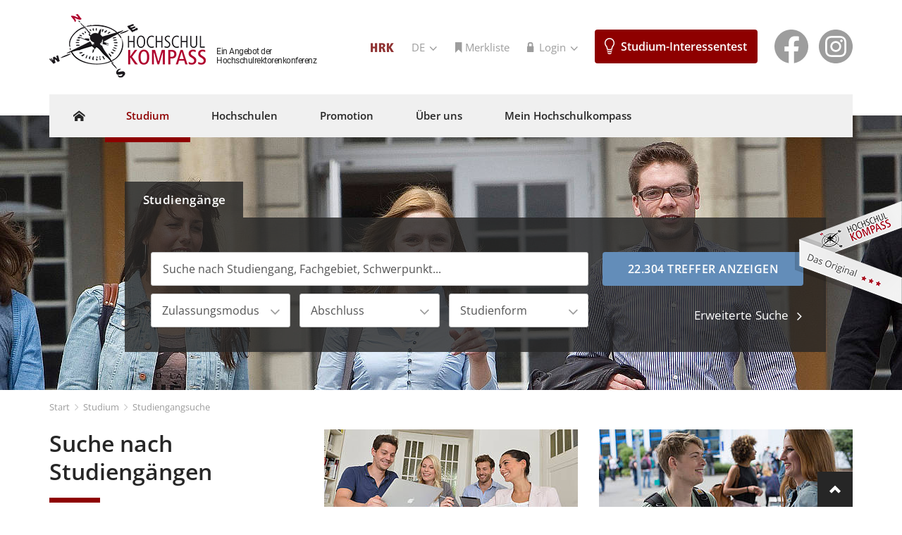

--- FILE ---
content_type: text/html;charset=utf-8
request_url: https://www.hochschulkompass.de/studium/studiengangsuche.html?tx_szhrksearch_pi1%5Bsearch%5D=1&genios=&tx_szhrksearch_pi1%5Bfach%5D=umweltplanung&tx_szhrksearch_pi1%5Bstudtyp%5D=3
body_size: 12933
content:
<!DOCTYPE html>
<html lang="de">
<head>

<meta charset="utf-8">
<!-- 
	This website is powered by TYPO3 - inspiring people to share!
	TYPO3 is a free open source Content Management Framework initially created by Kasper Skaarhoj and licensed under GNU/GPL.
	TYPO3 is copyright 1998-2019 of Kasper Skaarhoj. Extensions are copyright of their respective owners.
	Information and contribution at https://typo3.org/
-->

<base href="https://www.hochschulkompass.de/">


<meta name="generator" content="TYPO3 CMS">
<meta name="robots" content="index,follow,noarchive">
<meta name="language" content="de,en">
<meta name="distribution" content="global">
<meta name="rating" content="general">
<meta name="revisit-after" content="7 days">
<meta name="viewport" content="width=device-width, initial-scale=1">
<meta name="description" content="Übersicht mit allen Studiengängen und Studienformen sowie umfangreicher Studiengangsuche.
&amp;#10003; Fernstudium &amp;#10003; Duales Studium &amp;#10003; Studium ohne Abitur">
<meta name="keywords" content="Studiengangsuche, Übersicht Studiengänge, Studiengänge, Studienwahl, studieren in Deutschland">
<meta name="author" content="internetagentur Köln Frankfurt sunzinet TYPO3 Programmmierung">


<link rel="stylesheet" type="text/css" href="/typo3temp/Assets/be61593041.css?1768870805" media="all">
<link rel="stylesheet" type="text/css" href="/typo3conf/ext/sz_pagesettings/Resources/Public/Stylesheets/clickme.css?1645094588" media="all">
<link rel="stylesheet" type="text/css" href="/typo3conf/ext/sz_pagesettings/Resources/Public/Stylesheets/dataprotect.css?1659340398" media="all">
<link rel="stylesheet" type="text/css" href="/fileadmin/templates/redesign/css/googleapis.open-sans.css?1661523850" media="all">
<link rel="stylesheet" type="text/css" href="/fileadmin/templates/redesign/css/googleapis.roboto.css?1661523531" media="all">
<link rel="stylesheet" type="text/css" href="/fileadmin/templates/redesign/css/bootstrap.css?1563972500" media="all">
<link rel="stylesheet" type="text/css" href="/fileadmin/templates/redesign/css/main.css?1711015073" media="all">
<link rel="stylesheet" type="text/css" href="/fileadmin/templates/redesign/css/jquery-ui.css?1575984004" media="all">
<link rel="stylesheet" type="text/css" href="/fileadmin/templates/redesign/css/cookieconsent.css?1681463282" media="all">
<link rel="stylesheet" type="text/css" href="/typo3conf/ext/sz_hrksearch/Resources/Public/Css/pi3.css?1580899231" media="all">



<script src="/fileadmin/templates/redesign/js/translations.js?1501578009" type="text/javascript"></script>
<script src="/fileadmin/templates/redesign/js/jquery.min.js?1565082422" type="text/javascript"></script>
<script src="/fileadmin/templates/redesign/js/jquery-ui.min.js?1565082422" type="text/javascript"></script>
<script src="/fileadmin/templates/redesign/js/bootstrap.min.js?1494339154" type="text/javascript"></script>
<script src="/fileadmin/templates/redesign/js/jquery.main.js?1681463282" type="text/javascript"></script>

<script src="/typo3temp/Assets/dd82474708.js?1768870805" type="text/javascript"></script>



<title>Studieren in Deutschland - Die Studiengangsuche und mehr... - Hochschulkompass</title>

<script src="/typo3conf/ext/sz_hrksearch/Resources/Public/JavaScript/pi3.js"></script>
</head>
<body data-lang="de">


<div id="wrapper">
    <header id="header">
        <div class="container">
            <div class="logo-holder hidden-print">
                <div class="logo">
                    <a href="/home.html"><img src="/fileadmin/templates/redesign/images/logo.png" width="222" height="90"  style="width: auto !important; height: auto !important;"  alt="Hochschulkompass" ></a>
                </div>
                <span class="tagline">Ein Angebot der<br />Hochschulrektorenkonferenz</span>
            </div>
            <div class="menu-btns hidden-lg hidden-print">
                <a href="/mein-konto/registrierung.html" class="icon-tag bookmarks">Merkliste</a>
                <a href="#" class="menu-btn"><span></span></a>
            </div>
            <div class="main-menu hidden-print">
                <div class="menu-holder">
                    <a href="#" class="menu-btn"><span></span></a>
                    <nav id="nav">
                        <div class="menubar">
                            <span class="title">Menu</span>
                        </div>
                        <ul><li class="home"><a href="/home.html"><span class="icon-home"></span></a></li><li class="multi-level active"><a href="/studium.html">Studium</a><div class="level2 dropdown-menu"><ul><li class="upper-level-link"><a href="/studium.html">Studium</a></li><li class="multi-level active"><a href="/studium/studiengangsuche.html">Studiengangsuche</a><div class="level3 dropdown-menu"><ul><li class="upper-level-link"><a href="/studium/studiengangsuche.html">Studiengangsuche</a></li><li><a href="/studium/studiengangsuche/erweiterte-studiengangsuche.html">Erweiterte Studiengangsuche</a></li><li><a href="/studium/studiengangsuche/studieren-ohne-abitur.html">Studieren ohne Abitur</a></li><li><a href="/studium/studiengangsuche/berufsbegleitend-studieren.html">Berufsbegleitend studieren</a></li><li><a href="/studium/studiengangsuche/dual-studieren.html">Dual studieren</a></li><li><a href="/studium/studiengangsuche/fernstudium.html">Fernstudium</a></li><li><a href="/studium/studiengangsuche/studieren-in-teilzeit.html">Studieren in Teilzeit</a></li></ul></div></li><li class="multi-level"><a href="/studienbereiche-kennenlernen.html">Studienbereiche kennenlernen</a><div class="level3 dropdown-menu"><ul><li class="upper-level-link"><a href="/studienbereiche-kennenlernen.html">Studienbereiche kennenlernen</a></li><li class="multi-level"><a href="/agrar-und-forstwissenschaften.html">Agrar- und Forstwissenschaften</a><div class="level4 dropdown-menu"><ul class="ul-4"><li class="upper-level-link"><a href="/agrar-und-forstwissenschaften.html">Agrar- und Forstwissenschaften</a></li><li><a href="/agrar-und-forstwissenschaften/agrarwissenschaften.html">Agrarwissenschaften</a></li><li><a href="/agrar-und-forstwissenschaften/forst-und-holzwirtschaft.html">Forst- und Holzwirtschaft</a></li><li><a href="/agrar-und-forstwissenschaften/umwelt-und-landschaftsgestaltung.html">Landschaftsgestaltung</a></li></ul></div></li><li class="multi-level"><a href="/gesellschafts-und-sozialwissenschaften.html">Gesellschafts- und Sozialwissenschaften</a><div class="level4 dropdown-menu"><ul class="ul-4"><li class="upper-level-link"><a href="/gesellschafts-und-sozialwissenschaften.html">Gesellschafts- und Sozialwissenschaften</a></li><li><a href="/gesellschafts-und-sozialwissenschaften/paedagogik-erziehungswissenschaften.html">Pädagogik, Erziehungswissenschaften</a></li><li><a href="/gesellschafts-und-sozialwissenschaften/politikwissenschaften.html">Politikwissenschaften</a></li><li><a href="/gesellschafts-und-sozialwissenschaften/psychologie.html">Psychologie</a></li><li><a href="/gesellschafts-und-sozialwissenschaften/soziale-arbeit-heilpaedagogik.html">Soziale Arbeit, Heilpädagogik</a></li><li><a href="/gesellschafts-und-sozialwissenschaften/sozialwissenschaften.html">Sozialwissenschaften</a></li><li><a href="/gesellschafts-und-sozialwissenschaften/sport.html">Sport</a></li><li><a href="/gesellschafts-und-sozialwissenschaften/theologie-religion.html">Theologie, Religion</a></li></ul></div></li><li class="multi-level"><a href="/ingenieurwissenschaften.html">Ingenieurwissenschaften</a><div class="level4 dropdown-menu"><ul class="ul-4"><li class="upper-level-link"><a href="/ingenieurwissenschaften.html">Ingenieurwissenschaften</a></li><li><a href="/ingenieurwissenschaften/architektur.html">Architektur</a></li><li><a href="/ingenieurwissenschaften/bauingenieurwesen.html">Bauingenieurwesen</a></li><li><a href="/ingenieurwissenschaften/bergbau.html">Bergbau</a></li><li><a href="/ingenieurwissenschaften/bioingenieurwesen.html">Bioingenieurwesen</a></li><li><a href="/ingenieurwissenschaften/chemieingenieurwesen-verfahrenstechnik.html">Chemieingenieurwesen, Verfahrenstechnik</a></li><li><a href="/ingenieurwissenschaften/drucktechnik-medientechnik.html">Drucktechnik, Medientechnik</a></li><li><a href="/ingenieurwissenschaften/elektrotechnik.html">Elektrotechnik</a></li><li><a href="/ingenieurwissenschaften/energietechnik.html">Energietechnik</a></li><li><a href="/ingenieurwissenschaften/fahrzeug-und-verkehrstechnik.html">Fahrzeug- und Verkehrstechnik</a></li><li><a href="/ingenieurwissenschaften/gebaeudeausruestung-und-versorgungstechnik.html">Gebäudeausrüstung und Versorgungstechnik</a></li><li><a href="/ingenieurwissenschaften/lebensmitteltechnologie.html">Lebensmitteltechnologie</a></li><li><a href="/ingenieurwissenschaften/luft-und-raumfahrttechnik.html">Luft- und Raumfahrttechnik</a></li><li><a href="/ingenieurwissenschaften/maschinenbau.html">Maschinenbau</a></li><li><a href="/ingenieurwissenschaften/mechatronik-systemtechnik.html">Mechatronik, Systemtechnik</a></li><li><a href="/ingenieurwissenschaften/optische-technologien.html">Optische Technologien</a></li><li><a href="/ingenieurwissenschaften/physikalische-technik.html">Physikalische Technik</a></li><li><a href="/ingenieurwissenschaften/raumplanung.html">Raumplanung</a></li><li><a href="/ingenieurwissenschaften/schiffstechnik-nautik.html">Schiffstechnik, Nautik</a></li><li><a href="/ingenieurwissenschaften/katastrophenschutz-und-hilfe-sicherheitswesen.html">Sicherheitswesen, Katastrophenschutz und -hilfe</a></li><li><a href="/ingenieurwissenschaften/technisches-gesundheitswesen.html">Technisches Gesundheitswesen</a></li><li><a href="/ingenieurwissenschaften/umweltschutz-und-entsorgungstechnik.html">Umweltschutz- und Entsorgungstechnik</a></li><li><a href="/ingenieurwissenschaften/vermessungswesen-geodaesie.html">Vermessungswesen, Geodäsie</a></li><li><a href="/ingenieurwissenschaften/werkstoff-und-materialwissenschaften.html">Werkstoff- und Materialwissenschaften</a></li><li><a href="/ingenieurwissenschaften/wirtschaftsingenieurwesen.html">Wirtschaftsingenieurwesen</a></li></ul></div></li><li class="multi-level"><a href="/kunst-musik-und-design.html">Kunst, Musik, Design</a><div class="level4 dropdown-menu"><ul class="ul-4"><li class="upper-level-link"><a href="/kunst-musik-und-design.html">Kunst, Musik, Design</a></li><li><a href="/kunst-musik-und-design/bildende-kuenste.html">Bildende Künste</a></li><li><a href="/kunst-musik-und-design/darstellende-kunst-tanz-theater.html">Darstellende Kunst, Tanz, Theater</a></li><li><a href="/kunst-musik-und-design/design-gestaltung.html">Design, Gestaltung</a></li><li><a href="/kunst-musik-und-design/kunst-und-designwissenschaften-kunstpaedagogik.html">Kunst- und Designwissenschaften, Kunstpädagogik</a></li><li><a href="/kunst-musik-und-design/musik.html">Musik</a></li><li><a href="/kunst-musik-und-design/musikwissenschaften-musikpaedagogik.html">Musikwissenschaften, Musikpädagogik</a></li><li><a href="/kunst-musik-und-design/theater-dramaturgie-regie.html">Theater, Dramaturgie, Regie</a></li></ul></div></li><li class="multi-level"><a href="/mathematik-naturwissenschaften.html">Mathematik, Naturwissenschaften</a><div class="level4 dropdown-menu"><ul class="ul-4"><li class="upper-level-link"><a href="/mathematik-naturwissenschaften.html">Mathematik, Naturwissenschaften</a></li><li><a href="/mathematik-naturwissenschaften/biologie.html">Biologie</a></li><li><a href="/mathematik-naturwissenschaften/chemie.html">Chemie</a></li><li><a href="/mathematik-naturwissenschaften/ernaehrungswissenschaften.html">Ernährungswissenschaften</a></li><li><a href="/mathematik-naturwissenschaften/geografie.html">Geographie</a></li><li><a href="/mathematik-naturwissenschaften/geowissenschaften.html">Geowissenschaften</a></li><li><a href="/mathematik-naturwissenschaften/informatik.html">Informatik</a></li><li><a href="/mathematik-naturwissenschaften/mathematik.html">Mathematik</a></li><li><a href="/mathematik-naturwissenschaften/nanowissenschaften.html">Nanowissenschaften</a></li><li><a href="/mathematik-naturwissenschaften/neurowissenschaften.html">Neurowissenschaften</a></li><li><a href="/mathematik-naturwissenschaften/pharmazie-pharmatechnik.html">Pharmazie, Pharmatechnik</a></li><li><a href="/mathematik-naturwissenschaften/physik-astronomie.html">Physik, Astronomie</a></li><li><a href="/mathematik-naturwissenschaften/umweltwissenschaften.html">Umweltwissenschaften</a></li></ul></div></li><li class="multi-level"><a href="/medizin-gesundheitswissenschaften.html">Medizin, Gesundheitswissenschaften</a><div class="level4 dropdown-menu"><ul class="ul-4"><li class="upper-level-link"><a href="/medizin-gesundheitswissenschaften.html">Medizin, Gesundheitswissenschaften</a></li><li><a href="/medizin-gesundheitswissenschaften/gesundheits-und-pflegewissenschaften.html">Gesundheits- und Pflegewissenschaften</a></li><li><a href="/medizin-gesundheitswissenschaften/medizin.html">Medizin</a></li><li><a href="/medizin-gesundheitswissenschaften/therapien.html">Therapien</a></li></ul></div></li><li class="multi-level"><a href="/sprach-und-kulturwissenschaften.html">Sprach- und Kulturwissenschaften</a><div class="level4 dropdown-menu"><ul class="ul-4"><li class="upper-level-link"><a href="/sprach-und-kulturwissenschaften.html">Sprach- und Kulturwissenschaften</a></li><li><a href="/sprach-und-kulturwissenschaften/afrikanistik-altamerikanistik.html">Afrikanistik, Altamerikanistik</a></li><li><a href="/sprach-und-kulturwissenschaften/alte-sprachen.html">Alte Sprachen</a></li><li><a href="/sprach-und-kulturwissenschaften/anglistik-amerikanistik.html">Anglistik, Amerikanistik</a></li><li><a href="/sprach-und-kulturwissenschaften/bibliothekswissenschaft-dokumentation.html">Bibliothekswissenschaften, Dokumentation</a></li><li><a href="/sprach-und-kulturwissenschaften/ethnologie-anthropologie.html">Ethnologie, Anthropologie</a></li><li><a href="/sprach-und-kulturwissenschaften/germanistik-und-germanistische-gegenwartssprachen.html">Germanistik und germanistische Gegenwartssprachen</a></li><li><a href="/sprach-und-kulturwissenschaften/geschichtswissenschaften-altertumswissenschaften.html">Geschichtswissenschaften, Altertumswissenschaften</a></li><li><a href="/sprach-und-kulturwissenschaften/indogermanistik.html">Indogermanistik</a></li><li><a href="/sprach-und-kulturwissenschaften/journalistik-publizistik.html">Journalistik, Publizistik</a></li><li><a href="/sprach-und-kulturwissenschaften/kulturwissenschaften.html">Kulturwissenschaften</a></li><li><a href="/sprach-und-kulturwissenschaften/medienwissenschaften.html">Medienwissenschaften</a></li><li><a href="/sprach-und-kulturwissenschaften/neuere-europaeische-philologien-sonstige.html">Neuere europäische Philologien</a></li><li><a href="/sprach-und-kulturwissenschaften/orientalistik.html">Orientalistik</a></li><li><a href="/sprach-und-kulturwissenschaften/ostasienwissenschaften.html">Ostasienwissenschaften</a></li><li><a href="/sprach-und-kulturwissenschaften/philosophie.html">Philosophie</a></li><li><a href="/sprach-und-kulturwissenschaften/regionalstudien.html">Regionalstudien</a></li><li><a href="/sprach-und-kulturwissenschaften/romanistik.html">Romanistik</a></li><li><a href="/sprach-und-kulturwissenschaften/slawistik.html">Slawistik</a></li><li><a href="/sprach-und-kulturwissenschaften/sprach-und-literaturwissenschaften.html">Sprach- und Literaturwissenschaften</a></li></ul></div></li><li class="multi-level"><a href="/rechtswissenschaften-wirtschaftswissenschaften.html">Rechts- und Wirtschaftswissenschaften</a><div class="level4 dropdown-menu"><ul class="ul-4"><li class="upper-level-link"><a href="/rechtswissenschaften-wirtschaftswissenschaften.html">Rechts- und Wirtschaftswissenschaften</a></li><li><a href="/rechtswissenschaften-wirtschaftswissenschaften/rechtswissenschaften.html">Rechtswissenschaften</a></li><li><a href="/rechtswissenschaften-wirtschaftswissenschaften/wirtschaftswissenschaften.html">Wirtschaftswissenschaften</a></li></ul></div></li><li class="multi-level"><a href="/lehramt.html">Lehramt</a><div class="level4 dropdown-menu"><ul class="ul-4"><li class="upper-level-link"><a href="/lehramt.html">Lehramt</a></li><li><a href="/lehramt/berufliche-fachrichtungen.html">Berufliche Fachrichtungen</a></li><li><a href="/lehramt/schulische-faecher.html">Schulische Fächer</a></li><li><a href="/lehramt/sonderpaedagogik-inklusive-paedagogik.html">Sonderpädagogik, inklusive Pädagogik</a></li></ul></div></li><li class="multi-level"><a href="/oeffentliche-verwaltung.html">Öffentliche Verwaltung</a><div class="level4 dropdown-menu"><ul class="ul-4"><li class="upper-level-link"><a href="/oeffentliche-verwaltung.html">Öffentliche Verwaltung</a></li><li><a href="/oeffentliche-verwaltung/studien-und-ausbildungswege.html">Studien- und Ausbildungswege</a></li></ul></div></li></ul></div></li><li class="multi-level"><a href="/studium/hilfe-bei-der-studienwahl.html">Hilfe bei der Studienwahl</a><div class="level3 dropdown-menu"><ul><li class="upper-level-link"><a href="/studium/hilfe-bei-der-studienwahl.html">Hilfe bei der Studienwahl</a></li><li><a href="/studium/hilfe-bei-der-studienwahl/was-will-ich-studieren.html">Was will ich studieren?</a></li><li><a href="/studium/hilfe-bei-der-studienwahl/studienberatung.html">Studienberatung</a></li><li><a href="/studium/hilfe-bei-der-studienwahl/hochschulinformationstage.html">Hochschulinformationstage</a></li><li class="multi-level"><a href="/studium/hilfe-bei-der-studienwahl/studieren-auf-probe.html">Studieren auf Probe</a><div class="level4 dropdown-menu"><ul class="ul-4"><li class="upper-level-link"><a href="/studium/hilfe-bei-der-studienwahl/studieren-auf-probe.html">Studieren auf Probe</a></li><li><a href="/studium/hilfe-bei-der-studienwahl/studieren-auf-probe/schnupperstudium.html">Schnupperstudium</a></li><li><a href="/studium/hilfe-bei-der-studienwahl/studieren-auf-probe/schuelerstudium.html">Schülerstudium</a></li></ul></div></li><li><a href="/studium/hilfe-bei-der-studienwahl/orientierungsprogramme.html">Orientierungsprogramme</a></li><li><a href="/studium/hilfe-bei-der-studienwahl/tests-zur-studienorientierung.html">Tests zur Studienorientierung</a></li><li><a href="/studium/hilfe-bei-der-studienwahl/hochschularten.html">Hochschularten</a></li></ul></div></li><li class="multi-level"><a href="/studium/voraussetzungen-fuer-studium.html">Voraussetzungen für Studium</a><div class="level3 dropdown-menu"><ul><li class="upper-level-link"><a href="/studium/voraussetzungen-fuer-studium.html">Voraussetzungen für Studium</a></li><li><a href="/studium/voraussetzungen-fuer-studium/staatsbuergerschaft.html">Staatsbürgerschaft</a></li><li class="multi-level"><a href="/studium/voraussetzungen-fuer-studium/hochschulzugangsberechtigung.html">Hochschulzugangsberechtigung</a><div class="level4 dropdown-menu"><ul class="ul-4"><li class="upper-level-link"><a href="/studium/voraussetzungen-fuer-studium/hochschulzugangsberechtigung.html">Hochschulzugangsberechtigung</a></li><li><a href="/studium/voraussetzungen-fuer-studium/hochschulzugangsberechtigung/deutsche-hochschulreife.html">Deutsche Hochschulreife</a></li><li><a href="/studium/voraussetzungen-fuer-studium/hochschulzugangsberechtigung/auslaendische-hochschulreife.html">Ausländische Hochschulreife</a></li><li><a href="/studium/voraussetzungen-fuer-studium/hochschulzugangsberechtigung/studieren-ohne-abitur.html">Studieren ohne Abitur</a></li></ul></div></li><li><a href="/studium/voraussetzungen-fuer-studium/weitere-voraussetzungen.html">Weitere Voraussetzungen</a></li></ul></div></li><li class="multi-level"><a href="/studium/rund-ums-studieren.html">Rund ums Studieren</a><div class="level3 dropdown-menu"><ul><li class="upper-level-link"><a href="/studium/rund-ums-studieren.html">Rund ums Studieren</a></li><li class="multi-level"><a href="/studium/rund-ums-studieren/studienformen.html">Studienformen</a><div class="level4 dropdown-menu"><ul class="ul-4"><li class="upper-level-link"><a href="/studium/rund-ums-studieren/studienformen.html">Studienformen</a></li><li><a href="/studium/rund-ums-studieren/studienformen/vollzeitstudium.html">Vollzeitstudium</a></li><li><a href="/studium/rund-ums-studieren/studienformen/teilzeitstudium.html">Teilzeitstudium</a></li><li><a href="/studium/rund-ums-studieren/studienformen/fernstudium.html">Fernstudium</a></li><li><a href="/studium/rund-ums-studieren/studienformen/berufsbegleitendes-studium.html">Berufsbegleitendes Studium</a></li><li><a href="/studium/rund-ums-studieren/studienformen/duales-studium.html">Duales Studium</a></li><li><a href="/studium/rund-ums-studieren/studienformen/internationales-studium.html">Internationales Studium</a></li></ul></div></li><li><a href="/studium/rund-ums-studieren/studienabschluesse.html">Studienabschlüsse</a></li><li><a href="/studium/rund-ums-studieren/studiengaenge.html">Studiengänge</a></li><li><a href="/studium/rund-ums-studieren/anerkennung-anrechnung.html">Anerkennung & Anrechnung</a></li></ul></div></li><li class="multi-level"><a href="/studium/bewerbung-zulassung.html">Bewerbung & Zulassung</a><div class="level3 dropdown-menu"><ul><li class="upper-level-link"><a href="/studium/bewerbung-zulassung.html">Bewerbung & Zulassung</a></li><li class="multi-level"><a href="/studium/bewerbung-zulassung/zulassungsverfahren.html">Zulassungsverfahren</a><div class="level4 dropdown-menu"><ul class="ul-4"><li class="upper-level-link"><a href="/studium/bewerbung-zulassung/zulassungsverfahren.html">Zulassungsverfahren</a></li><li><a href="/studium/bewerbung-zulassung/zulassungsverfahren/oertliche-zulassungsbeschraenkung.html">Örtliche Zulassungsbeschränkung</a></li><li><a href="/studium/bewerbung-zulassung/zulassungsverfahren/bundesweite-zulassungsbeschraenkung.html">Bundesweite Zulassungsbeschränkung</a></li><li><a href="/studium/bewerbung-zulassung/zulassungsverfahren/auswahlverfahren-eignungspruefung.html">Auswahlverfahren & Eignungsprüfung</a></li><li><a href="/studium/bewerbung-zulassung/zulassungsverfahren/keine-zulassungsbeschraenkung.html">Keine Zulassungsbeschränkung</a></li></ul></div></li></ul></div></li><li class="multi-level"><a href="/studium/studienvorbereitung-studieneinstieg.html">Studienvorbereitung & Studieneinstieg</a><div class="level3 dropdown-menu"><ul><li class="upper-level-link"><a href="/studium/studienvorbereitung-studieneinstieg.html">Studienvorbereitung & Studieneinstieg</a></li><li><a href="/studium/studienvorbereitung-studieneinstieg/vorkurse-vorpraktika.html">Vorkurse & Vorpraktika</a></li><li><a href="/studium/studienvorbereitung-studieneinstieg/orientierungswochen.html">Orientierungswochen</a></li></ul></div></li><li class="multi-level"><a href="/studium/studienbeitrag-studienfinanzierung.html">Studienbeitrag & Studienfinanzierung</a><div class="level3 dropdown-menu"><ul><li class="upper-level-link"><a href="/studium/studienbeitrag-studienfinanzierung.html">Studienbeitrag & Studienfinanzierung</a></li><li><a href="/studium/studienbeitrag-studienfinanzierung/semesterbeitrag-studienbeitrag.html">Semesterbeitrag & Studienbeitrag</a></li><li><a href="/studium/studienbeitrag-studienfinanzierung/bafoeg.html">BAföG</a></li><li><a href="/studium/studienbeitrag-studienfinanzierung/stipendien.html">Stipendien</a></li><li><a href="/studium/studienbeitrag-studienfinanzierung/bildungskredit-studienkredit.html">Bildungskredit & Studienkredit</a></li></ul></div></li><li class="multi-level"><a href="/studium/studienplatzboerse.html">Studienplatzbörse</a><div class="level3 dropdown-menu"><ul><li class="upper-level-link"><a href="/studium/studienplatzboerse.html">Studienplatzbörse</a></li><li><a href="/studium/studienplatzboerse/haeufig-gestellte-fragen.html">Häufig gestellte Fragen</a></li><li><a href="/studium/studienplatzboerse/studienplatzsuche.html">Studienplatzsuche</a></li></ul></div></li></ul></div></li><li class="multi-level"><a href="/hochschulen.html">Hochschulen</a><div class="level2 dropdown-menu"><ul><li class="upper-level-link"><a href="/hochschulen.html">Hochschulen</a></li><li><a href="/hochschulen/hochschulsuche.html">Hochschulsuche</a></li><li class="multi-level"><a href="/hochschulen/historie.html">Historie</a><div class="level3 dropdown-menu"><ul><li class="upper-level-link"><a href="/hochschulen/historie.html">Historie</a></li><li><a href="/hochschulen/historie/geschichte-der-universitaeten.html">Geschichte der Universitäten</a></li><li><a href="/hochschulen/historie/geschichte-der-fachhochschulen-und-haw.html">Geschichte der Fachhochschulen und HAW</a></li><li><a href="/hochschulen/historie/geschichte-der-kuenstlerischen-hochschulen.html">Geschichte der Künstlerischen Hochschulen</a></li></ul></div></li><li class="multi-level"><a href="/hochschulen/hochschullandschaft.html">Hochschullandschaft</a><div class="level3 dropdown-menu"><ul><li class="upper-level-link"><a href="/hochschulen/hochschullandschaft.html">Hochschullandschaft</a></li><li><a href="/hochschulen/hochschullandschaft/hochschultypen.html">Hochschultypen</a></li><li><a href="/hochschulen/hochschullandschaft/hochschulrecht.html">Hochschulrecht</a></li><li><a href="/hochschulen/hochschullandschaft/hochschulautonomie.html">Hochschulautonomie</a></li><li><a href="/hochschulen/hochschullandschaft/hochschulfinanzierung.html">Hochschulfinanzierung</a></li></ul></div></li><li class="multi-level"><a href="/hochschulen/hochschule-und-studium.html">Hochschule und Studium</a><div class="level3 dropdown-menu"><ul><li class="upper-level-link"><a href="/hochschulen/hochschule-und-studium.html">Hochschule und Studium</a></li><li><a href="/hochschulen/hochschule-und-studium/hochschulen-und-europa.html">Hochschulen und Europa</a></li></ul></div></li><li class="multi-level"><a href="/hochschulen/hochschule-und-forschung.html">Hochschule und Forschung</a><div class="level3 dropdown-menu"><ul><li class="upper-level-link"><a href="/hochschulen/hochschule-und-forschung.html">Hochschule und Forschung</a></li><li><a href="/hochschulen/hochschule-und-forschung/promotion.html">Promotion</a></li><li><a href="/hochschulen/hochschule-und-forschung/exzellenz.html">Exzellenz</a></li></ul></div></li><li><a href="/hochschulen/downloads.html">Downloads</a></li></ul></div></li><li class="multi-level"><a href="/promotion.html">Promotion</a><div class="level2 dropdown-menu"><ul><li class="upper-level-link"><a href="/promotion.html">Promotion</a></li><li><a href="/promotion/promotionssuche.html">Promotionssuche</a></li><li class="multi-level"><a href="/promotion/promotionsvorbereitung.html">Promotionsvorbereitung</a><div class="level3 dropdown-menu"><ul><li class="upper-level-link"><a href="/promotion/promotionsvorbereitung.html">Promotionsvorbereitung</a></li><li class="multi-level"><a href="/promotion/promotionsvorbereitung/zulassungsvoraussetzungen.html">Zulassungsvoraussetzungen</a><div class="level4 dropdown-menu"><ul class="ul-4"><li class="upper-level-link"><a href="/promotion/promotionsvorbereitung/zulassungsvoraussetzungen.html">Zulassungsvoraussetzungen</a></li><li><a href="/promotion/promotionsvorbereitung/zulassungsvoraussetzungen/deutsche-studienabschluesse.html">Deutsche Studienabschlüsse</a></li><li><a href="/promotion/promotionsvorbereitung/zulassungsvoraussetzungen/auslaendische-studienabschluesse.html">Ausländische Studienabschlüsse</a></li></ul></div></li><li><a href="/promotion/promotionsvorbereitung/betreuung.html">Betreuung</a></li><li><a href="/promotion/promotionsvorbereitung/finanzierung-foerderung.html">Finanzierung & Förderung</a></li><li><a href="/promotion/promotionsvorbereitung/online-informationen-der-universitaeten.html">Online-Informationen der Universitäten</a></li></ul></div></li><li class="multi-level"><a href="/promotion/promotionsphase.html">Promotionsphase</a><div class="level3 dropdown-menu"><ul><li class="upper-level-link"><a href="/promotion/promotionsphase.html">Promotionsphase</a></li><li><a href="/promotion/promotionsphase/annahme.html">Annahme</a></li><li class="multi-level"><a href="/promotion/promotionsphase/dissertation.html">Dissertation</a><div class="level4 dropdown-menu"><ul class="ul-4"><li class="upper-level-link"><a href="/promotion/promotionsphase/dissertation.html">Dissertation</a></li><li><a href="/promotion/promotionsphase/dissertation/zulassung-zur-pruefung.html">Zulassung zur Prüfung</a></li><li><a href="/promotion/promotionsphase/dissertation/begutachtung.html">Begutachtung</a></li></ul></div></li><li><a href="/promotion/promotionsphase/muendliche-pruefung.html">Mündliche Prüfung</a></li></ul></div></li><li class="multi-level"><a href="/promotion/promotionsabschluss.html">Promotionsabschluss</a><div class="level3 dropdown-menu"><ul><li class="upper-level-link"><a href="/promotion/promotionsabschluss.html">Promotionsabschluss</a></li><li><a href="/promotion/promotionsabschluss/gesamtnote.html">Gesamtnote</a></li><li><a href="/promotion/promotionsabschluss/doktorgrad.html">Doktorgrad</a></li><li><a href="/promotion/promotionsabschluss/veroeffentlichung-der-dissertation.html">Veröffentlichung der Dissertation</a></li></ul></div></li></ul></div></li><li class="multi-level"><a href="/ueber-uns.html">Über uns</a><div class="level2 dropdown-menu"><ul><li class="upper-level-link"><a href="/ueber-uns.html">Über uns</a></li><li><a href="/ueber-uns/aufnahmekriterien.html">Aufnahmekriterien</a></li><li class="multi-level"><a href="/ueber-uns/kooperationspartner.html">Kooperationspartner</a><div class="level3 dropdown-menu"><ul><li class="upper-level-link"><a href="/ueber-uns/kooperationspartner.html">Kooperationspartner</a></li><li class="multi-level"><a href="/ueber-uns/kooperationspartner/bundesweit.html">Bundesweit</a><div class="level4 dropdown-menu"><ul class="ul-4"><li class="upper-level-link"><a href="/ueber-uns/kooperationspartner/bundesweit.html">Bundesweit</a></li><li><a href="/ueber-uns/kooperationspartner/bundesweit/eigene-suchmaske.html">eigene Suchmaske</a></li><li><a href="/ueber-uns/kooperationspartner/bundesweit/erweiterte-suchmaske.html">erweiterte Suchmaske</a></li><li><a href="/ueber-uns/kooperationspartner/bundesweit/deep-links.html">Deep Links</a></li></ul></div></li><li class="multi-level"><a href="/ueber-uns/kooperationspartner/regional.html">Regional</a><div class="level4 dropdown-menu"><ul class="ul-4"><li class="upper-level-link"><a href="/ueber-uns/kooperationspartner/regional.html">Regional</a></li><li><a href="/ueber-uns/kooperationspartner/regional/eigene-suchmaske.html">eigene Suchmaske</a></li><li><a href="/ueber-uns/kooperationspartner/regional/erweiterte-suchmaske.html">erweiterte Suchmaske</a></li></ul></div></li><li class="multi-level"><a href="/ueber-uns/kooperationspartner/international.html">International</a><div class="level4 dropdown-menu"><ul class="ul-4"><li class="upper-level-link"><a href="/ueber-uns/kooperationspartner/international.html">International</a></li><li><a href="/ueber-uns/kooperationspartner/international/eigene-suchmaske.html">eigene Suchmaske</a></li><li><a href="/ueber-uns/kooperationspartner/international/erweiterte-suchmaske.html">erweiterte Suchmaske</a></li></ul></div></li></ul></div></li></ul></div></li><li class="multi-level"><a href="/mein-konto/registrierung.html">Mein Hochschulkompass</a><div class="level2 dropdown-menu"><ul><li class="upper-level-link"><a href="/mein-konto/registrierung.html">Mein Hochschulkompass</a></li><li><a href="/mein-konto/registrierung.html">SIT Interessentest</a></li><li><a href="/mein-konto/registrierung.html">SIT Teilnahmezertifikat</a></li><li><a href="/mein-konto/registrierung.html">SIT Nachbefragung</a></li></ul></div></li></ul><div id="neustart-frage" class="sitpopup" title="SIT-Neustart">Möchten Sie wirklich einen Neustart des SIT? Das kann nicht rückgängig gemacht werden!</div>
                    </nav>
                    <div class="links-area">
                        <ul class="top-links">
                            <li><a href="http://www.hrk.de/" target="_blank"><img src="/fileadmin/templates/redesign/images/hrk-logo.png" width="33" height="13"   alt="" ></a></li>
                            <li class="dropdown"><a href="#" class=" dropdown-toggle" data-toggle="dropdown">DE&nbsp;<i class="icon-angle-down"></i></a><ul class="dropdown-menu language"><li class="active"><a href="javascript:void(0);"><span class="flag"><img src="/fileadmin/templates/redesign/images/de.png" alt="DE"></span>DE</a></li><li><a href="javascript:void(0);" class="inactive"><span class="flag"><img src="/fileadmin/templates/redesign/images/gb.png" alt="EN"></span>EN</a></li></ul></li>
                            <li class="bookmark"><a href="/mein-konto/registrierung.html" class="icon-tag">Merkliste</a></li>
                            <li class="dropdown userinfo">
                                <a href="#" class=" dropdown-toggle icon-lock" data-toggle="dropdown">Login&nbsp;<i class="icon-angle-down"></i></a>
<div class="dropdown-menu login">
    <form class="login-form" action="/studium/studiengangsuche.html?tx__%5Bcontroller%5D=Standard&amp;cHash=cf71704cbe4a4a5bd48fc9b3d4ddd285" method="post">
<div>
<input type="hidden" name="__referrer[@extension]" value="" />
<input type="hidden" name="__referrer[@controller]" value="Standard" />
<input type="hidden" name="__referrer[@action]" value="index" />
<input type="hidden" name="__referrer[arguments]" value="YTowOnt97b63991ac2020cffe31b448f5cf3eee7f8e6dbb5" />
<input type="hidden" name="__referrer[@request]" value="a:3:{s:10:&quot;@extension&quot;;N;s:11:&quot;@controller&quot;;s:8:&quot;Standard&quot;;s:7:&quot;@action&quot;;s:5:&quot;index&quot;;}f6bcb951251bbd6422aadbd14349d568402c1c7a" />
<input type="hidden" name="__trustedProperties" value="a:6:{s:9:&quot;logintype&quot;;i:1;s:3:&quot;pid&quot;;i:1;s:16:&quot;redirect_urlfail&quot;;i:1;s:4:&quot;user&quot;;i:1;s:4:&quot;pass&quot;;i:1;i:0;i:1;}3c3fa39e3c20898d57712b0f32d8429d235d05ea" />
</div>

        <fieldset>
            <input type="hidden" name="logintype" value="login" />
            <input type="hidden" name="pid" value="17" />
            <input type="hidden" name="redirect_urlfail" value="http://www.hochschulkompass.de/mein-konto/login.html?logintype=login" />
            <div class="field-holder">
                <input class="form-control" placeholder="E-Mail" type="email" name="user" />
            </div>
            <div class="field-holder">
                <input class="form-control" placeholder="Passwort" type="password" name="pass" value="" />
            </div>
            <a class="link" href="/mein-konto/login/logmein/forgot/1.html">
                <span data-hover="Passwort vergessen?">Passwort vergessen?</span> <i class="icon-angle-right"></i>
            </a>
            <div class="btns clearfix">
                <a class="btn-primary btn" href="/mein-konto/registrierung.html#c6046">Registrieren</a>
                <button class="btn-info btn" type="submit" name="" value="">Login</button>
            </div>
            <a class="link" href="/mein-konto/registrierung.html">
                <span data-hover="Vorteile für registrierte Nutzer">Vorteile für registrierte Nutzer</span> <i class="icon-angle-right"></i>
            </a>
        </fieldset>
    </form>
</div>

                            </li>
                        </ul>
                        <a href="/studium-interessentest.html" class="btn btn-default"><i class="icon"></i>Studium-Interessentest</a>
                        <span class="social"><span style="margin-left: 20px;"><a href="https://www.facebook.com/hochschulkompass" title="Facebook" target="_new"><img src="/fileadmin/templates/redesign/images/social/some-fb.svg" width="48" height="48"   alt="" title="Facebook" ></a></span><span style="margin-left: 15px;"><a href="https://www.instagram.com/hochschulkompass.de/" title="Instagram" target="_new"><img src="/fileadmin/templates/redesign/images/social/some-instagram.svg" width="48" height="48"   alt="" title="Instagram" ></a></span></span>
                    </div>
                </div>
            </div>
        </div>
    </header>
    <div class="offset-block"></div>
    <section class="visual v2 hidden-print"><div class="bg-image">
    <picture>
    <source srcset="/fileadmin/_processed_/6/8/csm_Uni_Bonn_Studierende_Barbara_Frommann_dce9e03b2e.jpg, fileadmin/_processed_/6/8/csm_Uni_Bonn_Studierende_Barbara_Frommann_e49c397846.jpg 2x" media="(max-width: 749px)"><source srcset="/fileadmin/_processed_/6/8/csm_Uni_Bonn_Studierende_Barbara_Frommann_13c3bb1529.jpg"><img src="/fileadmin/_processed_/6/8/csm_Uni_Bonn_Studierende_Barbara_Frommann_0c2bef7433.jpg" width="1680" height="561"   alt="Studierende an der Universität Bonn (Foto: Barbara Frommann/Universität Bonn)" title="Studierende an der Universität Bonn (Foto: Barbara Frommann/Universität Bonn)" >
</picture>

</div>
<div class="caption ###HIDDEN###">
    <div class="container">
        <div class="caption-holder">
            <div class="main-form">
                
<div id="c17338">
	

		
	


	
	<script>
    var szPreselect = "s";
    var szButtonBoerse = 00;
    var szBoerseLink = "/studium/studienplatzboerse/studienplatzsuche.html";
</script>
<div class="dropmenu tabslist hidden-xs">
	<a href="#" class="dropdowntoggle">Suche in... </a>
	<div class="drop">
		<ul class="nav nav-tabs">
            <li data-type="s"><a href="#">Studiengänge</a></li>                                    		</ul>
	</div>
</div>
	<strong class="tab-title">
        Studiengang suchen                        	</strong>
<div class="tab-content">
    		<div class="tab-pane">
			<form action="/studium/studiengangsuche/erweiterte-studiengangsuche.html" class="type-s main-form" data-stype="1">
				<input type="hidden" name="tx_szhrksearch_pi1[search]" value="1"/>
				<input type="hidden" name="tx_szhrksearch_pi1[studtyp]" value="3"/>
				<input type="hidden" name="tx_szhrksearch_pi1[QUICK]" value="1"/>
				<fieldset>
					<div class="cols-holder">
						<div class="col">
							<div class="field-holder">
								<input type="text" name="tx_szhrksearch_pi1[fach]" placeholder="Suche nach Studiengang, Fachgebiet, Schwerpunkt..." class="form-control" data-autoselect="none">
							</div>
							<div class="sub-cols">
								<div class="col">
									<div class="dropdown">
										<a href="#" class=" dropdown-toggle" data-toggle="dropdown">Zulassungsmodus</a>
										<div class="dropdown-menu select">
											<ul class="jcf-scrollable">
                                                													<li>
														<label for="zcheck1">zulassungsfrei, ohne NC (ggf. mit Anmelde- oder Auswahlverfahren)</label>
														<input type="checkbox" id="zcheck1" value="O" name="tx_szhrksearch_pi1[zubesch][]">
													</li>
                                                													<li>
														<label for="zcheck2">örtlich zulassungsbeschränkt, mit NC (ggf. mit Anmelde- oder Auswahlverfahren)</label>
														<input type="checkbox" id="zcheck2" value="X" name="tx_szhrksearch_pi1[zubesch][]">
													</li>
                                                													<li>
														<label for="zcheck3">bundesweit zulassungsbeschränkt</label>
														<input type="checkbox" id="zcheck3" value="A" name="tx_szhrksearch_pi1[zubesch][]">
													</li>
                                                													<li>
														<label for="zcheck4">Auswahlverfahren/Eignungsprüfung</label>
														<input type="checkbox" id="zcheck4" value="E" name="tx_szhrksearch_pi1[zubesch][]">
													</li>
                                                											</ul>
										</div>
									</div>
								</div>
								<div class="col">
									<div class="dropdown">
										<a href="#" class=" dropdown-toggle" data-toggle="dropdown">Abschluss</a>
										<div class="dropdown-menu select">
											<ul class="jcf-scrollable">
																									<li>
														<label for="acheck1">Abschlussprüfung</label>
														<input type="checkbox" id="acheck1" value="9" name="tx_szhrksearch_pi1[abschluss][]">
													</li>
																									<li>
														<label for="acheck2">Bachelor/Bakkalaureus</label>
														<input type="checkbox" id="acheck2" value="24" name="tx_szhrksearch_pi1[abschluss][]">
													</li>
																									<li>
														<label for="acheck3">Diplom</label>
														<input type="checkbox" id="acheck3" value="1" name="tx_szhrksearch_pi1[abschluss][]">
													</li>
																									<li>
														<label for="acheck4">Diplom (FH)</label>
														<input type="checkbox" id="acheck4" value="20" name="tx_szhrksearch_pi1[abschluss][]">
													</li>
																									<li>
														<label for="acheck5">Fakultätsexamen</label>
														<input type="checkbox" id="acheck5" value="4" name="tx_szhrksearch_pi1[abschluss][]">
													</li>
																									<li>
														<label for="acheck6">Kirchlicher Abschluss</label>
														<input type="checkbox" id="acheck6" value="8" name="tx_szhrksearch_pi1[abschluss][]">
													</li>
																									<li>
														<label for="acheck7">Konzertexamen</label>
														<input type="checkbox" id="acheck7" value="23" name="tx_szhrksearch_pi1[abschluss][]">
													</li>
																									<li>
														<label for="acheck8">Lizentiatenprüfung</label>
														<input type="checkbox" id="acheck8" value="7" name="tx_szhrksearch_pi1[abschluss][]">
													</li>
																									<li>
														<label for="acheck9">Magister</label>
														<input type="checkbox" id="acheck9" value="3" name="tx_szhrksearch_pi1[abschluss][]">
													</li>
																									<li>
														<label for="acheck10">Magister (Masterstudiengang)</label>
														<input type="checkbox" id="acheck10" value="41" name="tx_szhrksearch_pi1[abschluss][]">
													</li>
																									<li>
														<label for="acheck11">Master</label>
														<input type="checkbox" id="acheck11" value="37" name="tx_szhrksearch_pi1[abschluss][]">
													</li>
																									<li>
														<label for="acheck12">Staatsexamen</label>
														<input type="checkbox" id="acheck12" value="5" name="tx_szhrksearch_pi1[abschluss][]">
													</li>
																									<li>
														<label for="acheck13">Theologische Prüfung</label>
														<input type="checkbox" id="acheck13" value="6" name="tx_szhrksearch_pi1[abschluss][]">
													</li>
																							</ul>
										</div>
									</div>
								</div>
								<div class="col">
									<div class="dropdown">
										<a href="#" class=" dropdown-toggle" data-toggle="dropdown">Studienform</a>
										<div class="dropdown-menu select">
											<ul class="jcf-scrollable">
																									<li>
														<label for="scheck1">Berufsbegleitendes Studium</label>
														<input type="checkbox" id="scheck1" value="b" name="tx_szhrksearch_pi1[besform][]">
													</li>
																									<li>
														<label for="scheck2">Duales Studium</label>
														<input type="checkbox" id="scheck2" value="d" name="tx_szhrksearch_pi1[besform][]">
													</li>
																									<li>
														<label for="scheck3">Duales Studium, ausbildungsintegrierend</label>
														<input type="checkbox" id="scheck3" value="a" name="tx_szhrksearch_pi1[besform][]">
													</li>
																									<li>
														<label for="scheck4">Duales Studium, berufsintegrierend</label>
														<input type="checkbox" id="scheck4" value="c" name="tx_szhrksearch_pi1[besform][]">
													</li>
																									<li>
														<label for="scheck5">Duales Studium, praxisintegrierend</label>
														<input type="checkbox" id="scheck5" value="p" name="tx_szhrksearch_pi1[besform][]">
													</li>
																									<li>
														<label for="scheck6">Fernstudium</label>
														<input type="checkbox" id="scheck6" value="f" name="tx_szhrksearch_pi1[besform][]">
													</li>
																									<li>
														<label for="scheck7">Internationaler Studiengang</label>
														<input type="checkbox" id="scheck7" value="i" name="tx_szhrksearch_pi1[besform][]">
													</li>
																									<li>
														<label for="scheck8">Teilzeitstudium</label>
														<input type="checkbox" id="scheck8" value="t" name="tx_szhrksearch_pi1[besform][]">
													</li>
																									<li>
														<label for="scheck9">Vollzeitstudium</label>
														<input type="checkbox" id="scheck9" value="v" name="tx_szhrksearch_pi1[besform][]">
													</li>
																							</ul>
										</div>
									</div>
								</div>
							</div>
						</div>
						<div class="col">
							<input type="submit" value="22.304 Treffer anzeigen" class="btn btn-info" data-all="22.304 Treffer anzeigen" data-text="%d Treffer anzeigen">
															<a href="/studium/studiengangsuche/erweiterte-studiengangsuche.html" class="link"><span data-hover="Erweiterte Suche">Erweiterte Suche</span> <i class="icon-angle-right"></i></a>
                            						</div>
					</div>
				</fieldset>
			</form>
		</div>
                </div>
<div class="study-courses">
	<div class="frame">
		<span>
			<span class="counterprefix" id="counterprefix" data-counterprefix-s="rund" data-counterprefix-h="" data-counterprefix-p="" data-counterprefix-b="rund">
							</span>
			<span class="counter" id="counter" data-counter-s="20.000" data-counter-h="" data-counter-p="" data-counter-b="">
							</span>
			<span id="countertype" data-ctype-s="Studiengänge" data-ctype-h="Hochschulen" data-ctype-p="Promotionen" data-ctype-b="Studiengänge">
							</span>
		</span>
	</div>
</div>


	


</div>

            </div>
        </div>
    </div>
</div></section>
    <div class="container"><ol class="breadcrumb hidden-print hidden-md hidden-sm hidden-xs"><li class="active"><a href="/home.html">Start</a></li><li class="active"><a href="/studium.html">Studium</a></li><li>Studiengangsuche</li></ol></div>
    <section class="three-cols 0"><div class="container">



		
	


<div class="row"><div class="col-md-4 col-sm-12">




<article class="article v2" id="c10078">
    
    
        
                
            
        
    
    
        <div class="text-holder">
            
                

	
		
				
			

		

	
		<h1 class="default">Suche nach Studiengängen</h1>
	
	
	
	
	
	
	
	



		




		
				
			
	
	


            
            
            
            
                    <p>Wenn Sie bereits genauere Vorstellungen von Ihrem Studiengang haben und eine detaillierte Suche wünschen, sind Sie bei unserer erweiterten Studiengangsuche genau richtig.</p>
<p>Sollte Sie auf der Suche nach einer bestimmte Studienform sein, könnten Sie mit unseren Beschreibungen der Studienformen eventuell schneller Ihr Ziel erreichen. </p>
                

            
        </div>
    
    
</article>












</div><div class="col-md-4 col-sm-6">




<article class="article" id="c10067">
    
    
        
                


	<div class="image ce-gallery" data-ce-columns="1" data-ce-images="1">
		
			<div class="ce-outer">
				<div class="ce-inner">
		
		
			<div class="image-cols hidden-print">
				
					
						
								
										<div class="ce-media">
									
							

						
							
							
							
								
	
			
					
							
									<a href="/studium/studiengangsuche/erweiterte-studiengangsuche.html">
										
	
		
		
			<picture>
				<source srcset="/fileadmin/_processed_/c/a/csm_Duesseldorf_IST_04_1c648b1ed6.jpg, /fileadmin/_processed_/c/a/csm_Duesseldorf_IST_04_94558705a0.jpg 2x" media="(max-width: 749px)" />
				
						<source srcset="/fileadmin/_processed_/c/a/csm_Duesseldorf_IST_04_f482a84fb2.jpg" media="(max-width: 969px)">
					
				<source srcset="/fileadmin/_processed_/c/a/csm_Duesseldorf_IST_04_62968a867f.jpg" media="(max-width: 1200px)">
				<source srcset="/fileadmin/_processed_/c/a/csm_Duesseldorf_IST_04_3cc9d9ee4d.jpg">
				<img title="Studierende (Foto: IST-Hochschule für Management)" alt="Studierende (Foto: IST-Hochschule für Management)" src="/fileadmin/_processed_/c/a/csm_Duesseldorf_IST_04_5a4576cefe.jpg" width="360" height="145" />
			</picture>
		
		
		
	

									</a>
								
						
				
		

							
						 

						
								</div>
							
					
				
			</div>
		
		
				</div>
			</div>
		
	</div>













            
        
    
    
        <div class="text-holder">
            
                

	
		
				
			

		

	
	
		<h2 class="default"><a href="/studium/studiengangsuche/erweiterte-studiengangsuche.html">Erweiterte Suche</a></h2>
	
	
	
	
	
	
	



		




		
				
			
	
	


            
            
            
            
                    <p>Sie möchten Ihre Suche nach einem passenden Studiengang nach bestimmten Kriterien eingrenzen? Unsere erweiterte Studiengangsuche bietet hierfür viele Möglichkeiten.</p>
                

            
                
                    
    
        
            
                <a href="/studium/studiengangsuche/erweiterte-studiengangsuche.html" class="more">
                    <span data-hover="Studiengangsuche">Studiengangsuche</span>
                    <i class="icon-angle-right"></i>
                </a>
            
        
        
        
        
        
    

                
            
        </div>
    
    
</article>












</div><div class="col-md-4 col-sm-6">




<article class="article v6" id="c12768">
    
    
        
                


	<div class="image ce-gallery" data-ce-columns="1" data-ce-images="1">
		
			<div class="ce-outer">
				<div class="ce-inner">
		
		
			<div class="image-cols hidden-print">
				
					
						
								
										<div class="ce-media">
									
							

						
							
							
							
								
	
			
					
							
									<a href="/studienbereiche-kennenlernen.html">
										
	
		
		
			<picture>
				<source srcset="/fileadmin/_processed_/7/1/csm_Niederrhein_H_03_10f2619bcf.jpg, /fileadmin/_processed_/7/1/csm_Niederrhein_H_03_50a8b4d3d7.jpg 2x" media="(max-width: 749px)" />
				
						<source srcset="/fileadmin/_processed_/7/1/csm_Niederrhein_H_03_399c62413f.jpg" media="(max-width: 969px)">
					
				<source srcset="/fileadmin/_processed_/7/1/csm_Niederrhein_H_03_d0aec23ed8.jpg" media="(max-width: 1200px)">
				<source srcset="/fileadmin/_processed_/7/1/csm_Niederrhein_H_03_e4b987cbb4.jpg">
				<img title="Studierende an der Hochschule Niederrhein (Foto: Hochschule Niederrhein)" alt="Studierende an der Hochschule Niederrhein (Foto: Hochschule Niederrhein)" src="/fileadmin/_processed_/7/1/csm_Niederrhein_H_03_c61d2308e3.jpg" width="360" height="145" />
			</picture>
		
		
		
	

									</a>
								
						
				
		

							
						 

						
								</div>
							
					
				
			</div>
		
		
				</div>
			</div>
		
	</div>













            
        
    
    
        <div class="text-holder">
            
                

	
		
				
			

		

	
	
		<h2 class="default"><a href="/studienbereiche-kennenlernen.html">Studienbereiche kennenlernen</a></h2>
	
	
	
	
	
	
	



		




		
				
			
	
	


            
            
            
            
                    <p>Informationen über Fächergruppen und Studienbereiche, die eine inhaltlich-thematische Studiengangsuche ermöglichen.</p>
                

            
                
                    
    
        
        
        
            <a href="/studienbereiche-kennenlernen.html" class="btn btn-success">Jetzt informieren</a>
        
        
        
    

                
            
        </div>
    
    
</article>












</div></div></div></section><section class="testimonials-block hidden-print"><div class="container"><div class="row"><div class="testimonials"><div class="mask">

<div class="slide">
    <div class="col-lg-4 col-md-5 col-sm-6">
        <div class="image">
            <picture>
                <!--[if IE 9]><video style="display: none;"><![endif]-->
                <source srcset="/fileadmin/_processed_/f/0/csm_Chemnitz_TU_01_7f497ccf16.jpg, /fileadmin/_processed_/f/0/csm_Chemnitz_TU_01_5dfd872edd.jpg 2x" media="(max-width: 749px)">
                <source srcset="/fileadmin/_processed_/f/0/csm_Chemnitz_TU_01_4666105935.jpg">
                <!--[if IE 9]></video><![endif]-->
                <img src="/fileadmin/_processed_/f/0/csm_Chemnitz_TU_01_4666105935.jpg" width="267" height="267" alt="Gebäude der Technischen Universität Chemnitz (Foto: TU Chemnitz)" title="Gebäude der Technischen Universität Chemnitz (Foto: TU Chemnitz)" />
            </picture>
        </div>
    </div>
    <div class="col-lg-8 col-md-7 col-sm-6">
        <div class="text">
            <h2>„Die TU Chemnitz kombiniert Ingenieur- und Naturwissenschaften sowie Mathematik mit Geistes-, Sozial- und Wirtschaftswissenschaften. An den Schnittstellen entstehen einzigartige Studienangebote.” </h2>
            <p>Prof. Dr. Gerd Strohmeier, Rektor der Technischen Universität Chemnitz</p>
            <div class="btns clearfix">
                
                        <a href="/hochschulen/hochschulsuche/detail/all/search/1/hslauf/42.html" target="_blank" class="btn btn-success">
                            Hochschulporträt
                        </a>
                    
                
                    
                            
                                    <a href="https://www.br.de/mediathek/embed/technische-universitaet-chemnitz-mehr-als-technik-av:584f89093b467900119ee8ec" class="btn btn-success fancybox.iframe ardalpha" id="ard42">
                                        Video
                                    </a>
                                    
                                
                        
                
            </div>
        </div>
    </div>
</div>


<div class="slide">
    <div class="col-lg-4 col-md-5 col-sm-6">
        <div class="image">
            <picture>
                <!--[if IE 9]><video style="display: none;"><![endif]-->
                <source srcset="/fileadmin/_processed_/1/a/csm_Dresden_EvH_Simon_Baumheier_01_1b972591b9.jpg, /fileadmin/_processed_/1/a/csm_Dresden_EvH_Simon_Baumheier_01_cd5aaee51e.jpg 2x" media="(max-width: 749px)">
                <source srcset="/fileadmin/_processed_/1/a/csm_Dresden_EvH_Simon_Baumheier_01_8eb34c66e3.jpg">
                <!--[if IE 9]></video><![endif]-->
                <img src="/fileadmin/_processed_/1/a/csm_Dresden_EvH_Simon_Baumheier_01_8eb34c66e3.jpg" width="267" height="267" alt="Studierende an der Evangelischen Hochschule Dresden (Foto: Simon Baumheier/ehs Dresden)" title="Studierende an der Evangelischen Hochschule Dresden (Foto: Simon Baumheier/ehs Dresden)" />
            </picture>
        </div>
    </div>
    <div class="col-lg-8 col-md-7 col-sm-6">
        <div class="text">
            <h2>&quot;Die ehs steht für eine sozial verantwortliche, kritische und werteorientierte Lehre und Forschung, für Weltoffenheit und Internationalität und für Durchlässigkeit zwischen beruflicher und hochschulischer Bildung&quot;</h2>
            <p>Prof. Dr. Holger Brandes, Rektor der Evangelischen Hochschule Dresden</p>
            <div class="btns clearfix">
                
                        <a href="/hochschulen/hochschulsuche/detail/all/search/1/hslauf/55.html" target="_blank" class="btn btn-success">
                            Hochschulporträt
                        </a>
                    
                
                    
                            <a href="/studium/studiengangsuche/erweiterte-studiengangsuche/search/1/studtyp/3/hslauf/55.html" target="_blank" class="btn btn-success">
                                Studiengänge
                            </a>
                        
                
            </div>
        </div>
    </div>
</div>
        </div>
        <div class="col-sm-4 paging-holder">
		    <div class="paging">
            </div>
        </div></div></div></div></section><section class="three-cols 0"><div class="container">



		
	


<div class="row"><div class="col-md-4 col-sm-12">




<article class="article" id="c10068">
    
    
        
                


	<div class="image ce-gallery" data-ce-columns="1" data-ce-images="1">
		
			<div class="ce-outer">
				<div class="ce-inner">
		
		
			<div class="image-cols hidden-print">
				
					
						
								
										<div class="ce-media">
									
							

						
							
							
							
								
	
			
					
							
									<a href="/studium/studiengangsuche/studieren-ohne-abitur.html">
										
	
		
		
			<picture>
				<source srcset="/fileadmin/_processed_/b/7/csm_Niederrhein_H_04_38cc5d0de6.jpg, /fileadmin/_processed_/b/7/csm_Niederrhein_H_04_f2294a3ee5.jpg 2x" media="(max-width: 749px)" />
				
						<source srcset="/fileadmin/_processed_/b/7/csm_Niederrhein_H_04_214d1f941e.jpg" media="(max-width: 969px)">
					
				<source srcset="/fileadmin/_processed_/b/7/csm_Niederrhein_H_04_b8521e8a14.jpg" media="(max-width: 1200px)">
				<source srcset="/fileadmin/_processed_/b/7/csm_Niederrhein_H_04_f4bd91499e.jpg">
				<img title="Studierende an der Hochschule Niederrhein (Foto: Hochschule Niederrhein)" alt="Studierende an der Hochschule Niederrhein (Foto: Hochschule Niederrhein)" src="/fileadmin/_processed_/b/7/csm_Niederrhein_H_04_c554fd05c8.jpg" width="360" height="145" />
			</picture>
		
		
		
	

									</a>
								
						
				
		

							
						 

						
								</div>
							
					
				
			</div>
		
		
				</div>
			</div>
		
	</div>













            
        
    
    
        <div class="text-holder">
            
                

	
		
				
			

		

	
	
		<h2 class="default"><a href="/studium/studiengangsuche/studieren-ohne-abitur.html">Studieren ohne Abitur</a></h2>
	
	
	
	
	
	
	



		




		
				
			
	
	


            
            
            
            
                    <p>Auch ohne Abitur haben Sie die Möglichkeit zu studieren. Dafür müssen Sie aber einige wichtige Voraussetzungen erfüllen. </p>
                

            
                
                    
    
        
            
                <a href="/studium/studiengangsuche/studieren-ohne-abitur.html" class="more">
                    <span data-hover="Studieren ohne Abitur">Studieren ohne Abitur</span>
                    <i class="icon-angle-right"></i>
                </a>
            
        
        
        
        
        
    

                
            
        </div>
    
    
</article>












</div><div class="col-md-4 col-sm-6">




<article class="article v3" id="c10080">
    
    
        
                
            
        
    
    
        <div class="text-holder lamp-bg">
            
                

	
		
				
			

		

	
	
	
		<h3 class="h2"><a href="/studium-interessentest.html">SIT<br>Studium-Interessentest</a></h3>
	
	
	
	
	
	



		




		
				
			
	
	


            
            
            
            
                    <p>Der Studium-Interessentest (SIT) hilft Schülerinnen und Schülern bei der Studienwahl und -orientierung. Der SIT ist kostenlos, dauert etwa 15 Minuten, liefert eine ausführliche Testauswertung und eine Liste mit dazu passenden Studiengängen.</p>
                

            
                
                    
    
        
        
            <a href="/studium-interessentest.html" class="btn btn-info">Jetzt starten</a>
        
        
        
        
    

                
            
        </div>
    
    
        <div class="tag hidden-print" style="z-index: auto"><span class="frame">Der passt zu mir!</span></div>
    
</article>












</div><div class="col-md-4 col-sm-6">




<article class="article" id="c10069">
    
    
        
                


	<div class="image ce-gallery" data-ce-columns="1" data-ce-images="1">
		
			<div class="ce-outer">
				<div class="ce-inner">
		
		
			<div class="image-cols hidden-print">
				
					
						
								
										<div class="ce-media">
									
							

						
							
							
							
								
	
			
					
							
									<a href="/studium/studiengangsuche/berufsbegleitend-studieren.html">
										
	
		
		
			<picture>
				<source srcset="/fileadmin/_processed_/f/e/csm_Heilbronn_H_GGS_03_3f41d00ee6.jpg, /fileadmin/_processed_/f/e/csm_Heilbronn_H_GGS_03_bdbc18fe1e.jpg 2x" media="(max-width: 749px)" />
				
						<source srcset="/fileadmin/_processed_/f/e/csm_Heilbronn_H_GGS_03_992b084229.jpg" media="(max-width: 969px)">
					
				<source srcset="/fileadmin/_processed_/f/e/csm_Heilbronn_H_GGS_03_2a1319f005.jpg" media="(max-width: 1200px)">
				<source srcset="/fileadmin/_processed_/f/e/csm_Heilbronn_H_GGS_03_a6e2623093.jpg">
				<img title="Studierende an der Heilbronn GGS (Foto: German Graduate School of Management and Law gGmbH Heilbronn)" alt="Studierende an der Heilbronn GGS (Foto: German Graduate School of Management and Law gGmbH Heilbronn)" src="/fileadmin/_processed_/f/e/csm_Heilbronn_H_GGS_03_d111ad2fc4.jpg" width="360" height="145" />
			</picture>
		
		
		
	

									</a>
								
						
				
		

							
						 

						
								</div>
							
					
				
			</div>
		
		
				</div>
			</div>
		
	</div>













            
        
    
    
        <div class="text-holder">
            
                

	
		
				
			

		

	
	
		<h2 class="default"><a href="/studium/studiengangsuche/berufsbegleitend-studieren.html">Berufsbegleitend studieren</a></h2>
	
	
	
	
	
	
	



		




		
				
			
	
	


            
            
            
            
                    <p>Das berufsbegleitende Studium ist so konzipiert, dass es Ihre berufliche Tätigkeit mit Ihrem Wunsch nach einem Studium verbindet. </p>
                

            
                
                    
    
        
            
                <a href="/studium/studiengangsuche/berufsbegleitend-studieren.html" class="more">
                    <span data-hover="Berufsbegleitend studieren">Berufsbegleitend studieren</span>
                    <i class="icon-angle-right"></i>
                </a>
            
        
        
        
        
        
    

                
            
        </div>
    
    
</article>












</div></div></div></section><section class="downloads-area hidden-print hidden-xs"><div class="container"><div class="row">

<div class="col-lg-3 col-sm-5">
    <h2>Downloads</h2>
</div>
<div class="col-lg-9 col-sm-7">
    <ul class="list-inline downloads">
        
        <li>
            <a href="/fileadmin/user_upload/editors/Dokumente/Flyer_Hochschulkompass/HSK_Booklet_2022_WEB.pdf" target="_blank">
                <i class="icon icon-file"></i>
                <strong class="title">
                    Booklet<br>Hochschulkompass
                </strong>
                <span class="size">PDF, 612 KB</span>
            </a>
        </li>
        
        <li>
            <a href="/fileadmin/user_upload/editors/Dokumente/Flyer_SIT/SIT_Booklet_2022_WEB.pdf" target="_blank">
                <i class="icon icon-file"></i>
                <strong class="title">
                    Booklet Studium-<br>Interessentest SIT
                </strong>
                <span class="size">PDF, 576 KB</span>
            </a>
        </li>
        
        <li>
            <a href="/fileadmin/user_upload/editors/Dokumente/Studium/Wege_zum_Studium_WEB.pdf" target="_blank">
                <i class="icon icon-file"></i>
                <strong class="title">
                    Wege zum Studium
                </strong>
                <span class="size">PDF, 570 KB</span>
            </a>
        </li>
        
    </ul>
</div></div></div></section><section class="three-cols 0"><div class="container">



		
	


<div class="row"><div class="col-md-4 col-sm-12">




<article class="article" id="c10071">
    
    
        
                


	<div class="image ce-gallery" data-ce-columns="1" data-ce-images="1">
		
			<div class="ce-outer">
				<div class="ce-inner">
		
		
			<div class="image-cols hidden-print">
				
					
						
								
										<div class="ce-media">
									
							

						
							
							
							
								
	
			
					
							
									<a href="/studium/studiengangsuche/dual-studieren.html">
										
	
		
		
			<picture>
				<source srcset="/fileadmin/_processed_/f/2/csm_Berlin_SRH_04_369e1c8fa0.jpg, /fileadmin/_processed_/f/2/csm_Berlin_SRH_04_2d75739beb.jpg 2x" media="(max-width: 749px)" />
				
						<source srcset="/fileadmin/_processed_/f/2/csm_Berlin_SRH_04_5d44caf72e.jpg" media="(max-width: 969px)">
					
				<source srcset="/fileadmin/_processed_/f/2/csm_Berlin_SRH_04_163662a89f.jpg" media="(max-width: 1200px)">
				<source srcset="/fileadmin/_processed_/f/2/csm_Berlin_SRH_04_39316088ea.jpg">
				<img title="Studierende der SRH Hochschule Berlin (Foto: SRH Hochschule Berlin)" alt="Studierende der SRH Hochschule Berlin (Foto: SRH Hochschule Berlin)" src="/fileadmin/_processed_/f/2/csm_Berlin_SRH_04_73621cddf4.jpg" width="360" height="145" />
			</picture>
		
		
		
	

									</a>
								
						
				
		

							
						 

						
								</div>
							
					
				
			</div>
		
		
				</div>
			</div>
		
	</div>













            
        
    
    
        <div class="text-holder">
            
                

	
		
				
			

		

	
	
		<h2 class="default"><a href="/studium/studiengangsuche/dual-studieren.html">Dual studieren</a></h2>
	
	
	
	
	
	
	



		




		
				
			
	
	


            
            
            
            
                    <p>Studieren und gleichzeitig einen Beruf erlernen. Ein Duales Studium verknüpft das Hochschulstudium mit einer Berufsausbildung im Betrieb. </p>
                

            
                
                    
    
        
            
                <a href="/studium/studiengangsuche/dual-studieren.html" class="more">
                    <span data-hover="Dual studieren">Dual studieren</span>
                    <i class="icon-angle-right"></i>
                </a>
            
        
        
        
        
        
    

                
            
        </div>
    
    
</article>












</div><div class="col-md-4 col-sm-6">




<article class="article" id="c10072">
    
    
        
                


	<div class="image ce-gallery" data-ce-columns="1" data-ce-images="1">
		
			<div class="ce-outer">
				<div class="ce-inner">
		
		
			<div class="image-cols hidden-print">
				
					
						
								
										<div class="ce-media">
									
							

						
							
							
							
								
	
			
					
							
									<a href="/studium/studiengangsuche/fernstudium.html">
										
	
		
		
			<picture>
				<source srcset="/fileadmin/_processed_/6/d/csm_Bremen_FernH_01_6221c8b383.jpg, /fileadmin/_processed_/6/d/csm_Bremen_FernH_01_60f7361713.jpg 2x" media="(max-width: 749px)" />
				
						<source srcset="/fileadmin/_processed_/6/d/csm_Bremen_FernH_01_443450e2c2.jpg" media="(max-width: 969px)">
					
				<source srcset="/fileadmin/_processed_/6/d/csm_Bremen_FernH_01_577a814ea5.jpg" media="(max-width: 1200px)">
				<source srcset="/fileadmin/_processed_/6/d/csm_Bremen_FernH_01_4cd3a45c44.jpg">
				<img title="Seminar an der APOLLON Hochschule der Gesundheitswirtschaft (Foto: APOLLON Hochschule der Gesundheitswirtschaft)" alt="Seminar an der APOLLON Hochschule der Gesundheitswirtschaft (Foto: APOLLON Hochschule der Gesundheitswirtschaft)" src="/fileadmin/_processed_/6/d/csm_Bremen_FernH_01_830c77314d.jpg" width="360" height="145" />
			</picture>
		
		
		
	

									</a>
								
						
				
		

							
						 

						
								</div>
							
					
				
			</div>
		
		
				</div>
			</div>
		
	</div>













            
        
    
    
        <div class="text-holder">
            
                

	
		
				
			

		

	
	
		<h2 class="default"><a href="/studium/studiengangsuche/fernstudium.html">Fernstudium</a></h2>
	
	
	
	
	
	
	



		




		
				
			
	
	


            
            
            
            
                    <p>Ein Fernstudium ist als Selbststudium organisiert und besonders flexibel: es erlaubt Ihnen, zeitlich und örtlich unabhängig zu studieren.</p>
                

            
                
                    
    
        
            
                <a href="/studium/studiengangsuche/fernstudium.html" class="more">
                    <span data-hover="Fernstudium">Fernstudium</span>
                    <i class="icon-angle-right"></i>
                </a>
            
        
        
        
        
        
    

                
            
        </div>
    
    
</article>












</div><div class="col-md-4 col-sm-6">




<article class="article" id="c10073">
    
    
        
                


	<div class="image ce-gallery" data-ce-columns="1" data-ce-images="1">
		
			<div class="ce-outer">
				<div class="ce-inner">
		
		
			<div class="image-cols hidden-print">
				
					
						
								
										<div class="ce-media">
									
							

						
							
							
							
								
	
			
					
							
									<a href="/studium/studiengangsuche/studieren-in-teilzeit.html">
										
	
		
		
			<picture>
				<source srcset="/fileadmin/_processed_/a/d/csm_Riedlingen_H_04_ba8833ba13.jpg, /fileadmin/_processed_/a/d/csm_Riedlingen_H_04_ad3b4deb55.jpg 2x" media="(max-width: 749px)" />
				
						<source srcset="/fileadmin/_processed_/a/d/csm_Riedlingen_H_04_64b64e4b60.jpg" media="(max-width: 969px)">
					
				<source srcset="/fileadmin/_processed_/a/d/csm_Riedlingen_H_04_f0dd5c437a.jpg" media="(max-width: 1200px)">
				<source srcset="/fileadmin/_processed_/a/d/csm_Riedlingen_H_04_0e34322cae.jpg">
				<img title="Studierende an der SRH Fernhochschule (Foto: SRH Fernhochschule - The Mobile University)" alt="Studierende an der SRH Fernhochschule (Foto: SRH Fernhochschule - The Mobile University)" src="/fileadmin/_processed_/a/d/csm_Riedlingen_H_04_8ec61cf725.jpg" width="360" height="145" />
			</picture>
		
		
		
	

									</a>
								
						
				
		

							
						 

						
								</div>
							
					
				
			</div>
		
		
				</div>
			</div>
		
	</div>













            
        
    
    
        <div class="text-holder">
            
                

	
		
				
			

		

	
	
		<h2 class="default"><a href="/studium/studiengangsuche/studieren-in-teilzeit.html">Teilzeitstudium</a></h2>
	
	
	
	
	
	
	



		




		
				
			
	
	


            
            
            
            
                    <p>Studieren in Teilzeit ist eine sehr flexible Art zu studieren, bei der sich aber gegenüber dem Vollzeitstudium die Regelstudienzeit verlängert.</p>
                

            
                
                    
    
        
            
                <a href="/studium/studiengangsuche/studieren-in-teilzeit.html" class="more">
                    <span data-hover="Teilzeitstudium">Teilzeitstudium</span>
                    <i class="icon-angle-right"></i>
                </a>
            
        
        
        
        
        
    

                
            
        </div>
    
    
</article>












</div></div></div></section><section class="three-cols v2"><div class="container">



	
		
				
			

		

	
	
	
		<h3 class="h2">Das könnte Sie auch interessieren</h3>
	
	
	
	
	
	



		




		
				
			
	
	


<div class="row"><div class="col-md-4 col-sm-12">




<article class="article" id="c10274">
    
    
        
                


	<div class="image ce-gallery" data-ce-columns="1" data-ce-images="1">
		
			<div class="ce-outer">
				<div class="ce-inner">
		
		
			<div class="image-cols hidden-print">
				
					
						
								
										<div class="ce-media">
									
							

						
							
							
							
								
	
			
					
							
									<a href="/hochschulen.html">
										
	
		
		
			<picture>
				<source srcset="/fileadmin/_processed_/e/9/csm_Hochschule_Muenchen_Haupteingang_2d077acda0.jpg, /fileadmin/_processed_/e/9/csm_Hochschule_Muenchen_Haupteingang_32742eddc0.jpg 2x" media="(max-width: 749px)" />
				
						<source srcset="/fileadmin/_processed_/e/9/csm_Hochschule_Muenchen_Haupteingang_063501da35.jpg" media="(max-width: 969px)">
					
				<source srcset="/fileadmin/_processed_/e/9/csm_Hochschule_Muenchen_Haupteingang_b84f3d7fb6.jpg" media="(max-width: 1200px)">
				<source srcset="/fileadmin/_processed_/e/9/csm_Hochschule_Muenchen_Haupteingang_f7ea016bcf.jpg">
				<img title="Hochschule München Haupteingang (Foto: Florian Hammerich / Hochschule München)" alt="Hochschule München Haupteingang (Foto: Florian Hammerich / Hochschule München)" src="/fileadmin/_processed_/e/9/csm_Hochschule_Muenchen_Haupteingang_943e5cf07e.jpg" width="360" height="145" />
			</picture>
		
		
		
	

									</a>
								
						
				
		

							
						 

						
								</div>
							
					
				
			</div>
		
		
				</div>
			</div>
		
	</div>













            
        
    
    
        <div class="text-holder">
            
                

	
		
				
			

		

	
	
	
		<h3 class="h2"><a href="/hochschulen.html">Hochschulen</a></h3>
	
	
	
	
	
	



		




		
				
			
	
	


            
            
            
            
                    <p>Ein Überblick über alle deutschen Hochschulen mit umfangreicher Suchmaske und detaillierten Informationen zu jeder Hochschule.</p>
                

            
                
                    
    
        
            
                <a href="/hochschulen.html" class="more">
                    <span data-hover="Hochschulen">Hochschulen</span>
                    <i class="icon-angle-right"></i>
                </a>
            
        
        
        
        
        
    

                
            
        </div>
    
    
</article>












</div><div class="col-md-4 col-sm-6">




<article class="article" id="c10273">
    
    
        
                


	<div class="image ce-gallery" data-ce-columns="1" data-ce-images="1">
		
			<div class="ce-outer">
				<div class="ce-inner">
		
		
			<div class="image-cols hidden-print">
				
					
						
								
										<div class="ce-media">
									
							

						
							
							
							
								
	
			
					
							
									<a href="/promotion.html">
										
	
		
		
			<picture>
				<source srcset="/fileadmin/_processed_/8/b/csm_Universitaet_Bonn_Volker_Lannert_b0e893966d.jpg, /fileadmin/_processed_/8/b/csm_Universitaet_Bonn_Volker_Lannert_c2a9cb8b0d.jpg 2x" media="(max-width: 749px)" />
				
						<source srcset="/fileadmin/_processed_/8/b/csm_Universitaet_Bonn_Volker_Lannert_c848f3858d.jpg" media="(max-width: 969px)">
					
				<source srcset="/fileadmin/_processed_/8/b/csm_Universitaet_Bonn_Volker_Lannert_936530ea84.jpg" media="(max-width: 1200px)">
				<source srcset="/fileadmin/_processed_/8/b/csm_Universitaet_Bonn_Volker_Lannert_2d89e873b5.jpg">
				<img title="Absolventen der Universität Bonn (Foto: Volker Lannert/Rheinische-Friedrich-Wilhelms-Universität Bonn)" alt="Absolventen der Universität Bonn (Foto: Volker Lannert/Rheinische-Friedrich-Wilhelms-Universität Bonn)" src="/fileadmin/_processed_/8/b/csm_Universitaet_Bonn_Volker_Lannert_762cacac9d.jpg" width="360" height="145" />
			</picture>
		
		
		
	

									</a>
								
						
				
		

							
						 

						
								</div>
							
					
				
			</div>
		
		
				</div>
			</div>
		
	</div>













            
        
    
    
        <div class="text-holder">
            
                

	
		
				
			

		

	
	
	
		<h3 class="h2"><a href="/promotion.html">Promotion</a></h3>
	
	
	
	
	
	



		




		
				
			
	
	


            
            
            
            
                    <p>Hinweise und Tipps für Ihr Promotionsvorhaben sowie eine umfangreiche Suche mit detaillierten Informationen zur Promotion an deutschen Hochschulen.</p>
                

            
                
                    
    
        
            
                <a href="/promotion.html" class="more">
                    <span data-hover="Promotion">Promotion</span>
                    <i class="icon-angle-right"></i>
                </a>
            
        
        
        
        
        
    

                
            
        </div>
    
    
</article>












</div><div class="col-md-4 col-sm-6">




<article class="article v3" id="c10275">
    
    
        
                


	<div class="image ce-gallery" data-ce-columns="1" data-ce-images="1">
		
			<div class="ce-outer">
				<div class="ce-inner">
		
		
			<div class="image-cols hidden-print">
				
					
						
								
										<div class="ce-media">
									
							

						
							
							
							
								
	
			
					
							
									<a href="/ueber-uns.html">
										
	
		
		
			<picture>
				<source srcset="/fileadmin/_processed_/9/1/csm_Hochschulkompass_40fae791b5.jpg, /fileadmin/_processed_/9/1/csm_Hochschulkompass_35f3711ef5.jpg 2x" media="(max-width: 749px)" />
				
						<source srcset="/fileadmin/_processed_/9/1/csm_Hochschulkompass_a997fb70af.jpg" media="(max-width: 969px)">
					
				<source srcset="/fileadmin/_processed_/9/1/csm_Hochschulkompass_33ad0d2aae.jpg" media="(max-width: 1200px)">
				<source srcset="/fileadmin/_processed_/9/1/csm_Hochschulkompass_dccb42b5f1.jpg">
				<img title="studieren und promovieren in Deutschland" alt="studieren und promovieren in Deutschland" src="/fileadmin/_processed_/9/1/csm_Hochschulkompass_be35189e70.jpg" width="360" height="145" />
			</picture>
		
		
		
	

									</a>
								
						
				
		

							
						 

						
								</div>
							
					
				
			</div>
		
		
				</div>
			</div>
		
	</div>













            
        
    
    
        <div class="text-holder">
            
                

	
		
				
			

		

	
	
	
		<h3 class="h2"><a href="/ueber-uns.html">Über uns</a></h3>
	
	
	
	
	
	



		




		
				
			
	
	


            
            
            
            
                    <p>Der Hochschulkompass informiert über deutsche Hochschulen und ist bundesweit das einzige Portal, das auf Selbstauskünften der Hochschulen beruht.</p>
                

            
                
                    
    
        
        
            <a href="/ueber-uns.html" class="btn btn-info">Über uns</a>
        
        
        
        
    

                
            
        </div>
    
    
</article>












</div></div></div></section>
    <footer id="footer" class="hidden-print">
        <div class="container">
            <nav class="footer-links">
                <ul class="list-inline">
                    <li><a href="/service/impressum.html">Impressum</a></li><li><a href="/service/sitemap.html">Sitemap</a></li><li><a href="/service/datenschutzerklaerung.html">Datenschutzerklärung</a></li>
                </ul>
            </nav>
            <div class="clearfix">
                <div class="logo">
                    <a href="http://www.hrk.de/home" target="_blank"><img src="/fileadmin/templates/redesign/images/logo-footer.png" width="167" height="24"   alt="" ></a>
                </div>
                <a href="#wrapper" class="btn-top"><i class=" icon-arrow"></i></a>
            </div>
        </div>
    </footer>
    <div class="ribbon hidden-print"><img src="/fileadmin/templates/redesign/images/tag.png" width="152" height="154"   alt="" ></div>
    
    
</div>

<script src="/typo3conf/ext/sz_pagesettings/Resources/Public/Javascript/clickme.js?1598352042" type="text/javascript"></script>
<script src="/typo3conf/ext/sz_pagesettings/Resources/Public/Javascript/dataprotect.js?1659340398" type="text/javascript"></script>
<script src="/fileadmin/templates/redesign/js/cookieconsent.js?1681463282" type="text/javascript"></script>
<script src="/fileadmin/templates/redesign/js/cookieconsent-init.js?1717572344" type="text/javascript"></script>
<script src="/fileadmin/templates/redesign/js/social.js?1642771933" type="text/javascript"></script>



</body>
</html>

--- FILE ---
content_type: text/css
request_url: https://www.hochschulkompass.de/fileadmin/templates/redesign/css/main.css?1711015073
body_size: 27343
content:
body {
	color: #262626;
}

.clearfix:after {
	content: " ";
	display: block;
	clear: both;
}

.hide-text {
	overflow: hidden;
	text-indent: 101%;
	white-space: nowrap;
}

.img-full-width {
	display: block;
	width: 100%;
}

.listreset {
	margin: 0;
	padding: 0;
	list-style: none;
}

.full-width-height {
	position: absolute;
	left: 0;
	right: 0;
	top: 0;
	bottom: 0;
}

#nav .dropdown-menu ul li.upper-level-link {
	display: none;
}

@font-face {
	font-family: "fontello";
	src: url("../fonts/fontello.eot?21006654");
	src: url("../fonts/fontello.eot?21006654#iefix") format("embedded-opentype"), url("../fonts/fontello.woff2?21006654") format("woff2"), url("../fonts/fontello.woff?21006654") format("woff"), url("../fonts/fontello.ttf?21006654") format("truetype"), url("../fonts/fontello.svg?21006654#fontello") format("svg");
	font-weight: normal;
	font-style: normal;
}

@font-face {
	font-family: 'fontello2';
	src: url('../fonts/fontello2.eot?26129697');
	src: url('../fonts/fontello2.eot?26129697#iefix') format('embedded-opentype'),
	url('../fonts/fontello2.woff2?26129697') format('woff2'),
	url('../fonts/fontello2.woff?26129697') format('woff'),
	url('../fonts/fontello2.ttf?26129697') format('truetype'),
	url('../fonts/fontello2.svg?26129697#fontello') format('svg');
	font-weight: normal;
	font-style: normal;
}

@font-face {
	font-family: 'fawesome6';
	font-style: normal;
	font-weight: 400;
	font-display: block;
	src: url('../fonts/fa-brands-400.woff2') format('woff2'), url("../fonts/fa-brands-400.ttf") format("truetype");
}

.fa-brands {
	font-weight: 400;
}
.fa-square-facebook:before {
	content: "\f082";
}
.fa-square-x-twitter:before {
	content: "\e61a";
}

[class^="icon-"]:before,
[class*=" icon-"]:before {
	font-family: "fontello";
	font-style: normal;
	font-weight: normal;
	display: inline-block;
	text-decoration: inherit;
	font-variant: normal;
	text-transform: none;
}

[class^="icon2-"]:before,
[class*=" icon2-"]:before {
	font-family: "fontello2";
	font-style: normal;
	font-weight: normal;
	display: inline-block;
	text-decoration: inherit;
	font-variant: normal;
	text-transform: none;
	-webkit-font-smoothing: antialiased;
	-moz-osx-font-smoothing: grayscale;
}

[class^="fa-"]:before,
[class*=" fa-"]:before {
	font-family: "fawesome6";
	font-style: normal;
	font-weight: normal;
	display: inline-block;
	text-decoration: inherit;
	font-variant: normal;
	text-transform: none;
}

.icon2-archive:before {
	content: '\e802';
} /* '' */

.icon-up-open:before {
	content: "\e800";
}

.icon-right-open:before {
	content: "\e801";
}

.icon-left-open:before {
	content: "\e802";
}

.icon-down-open:before {
	content: "\e803";
}

.icon-cancel:before {
	content: "\e804";
}

.icon-folder:before {
	content: "\e805";
}

.icon-search:before {
	content: "\e806";
}

.icon-signal:before {
	content: "\e807";
}

.icon-share:before {
	content: "\e808";
}

.icon-leaf:before {
	content: "\e809";
}

.icon-graduation-cap:before {
	content: "\e80a";
}

.icon-up-small:before {
	content: "\e80b";
}

.icon-down-small:before {
	content: "\e80c";
}

.icon-left-small:before {
	content: "\e80d";
}

.icon-right-small:before {
	content: "\e80e";
}

.icon-whatsapp:before {
	content: "\e80f";
}

.icon-arrow:before {
	content: "\e810";
}

.icon-arrow2:before {
	content: "\e811";
}

.icon-bulb:before {
	content: "\e812";
}

.icon-close:before {
	content: "\e813";
}

.icon-tag:before {
	content: "\e814";
}

.icon-tag2:before {
	content: "\e815";
}

.icon-share-1:before {
	content: "\e816";
}

.icon-trash:before {
	content: "\e817";
}

.icon-print:before {
	content: "\e818";
}

.icon-educator:before {
	content: "\e819";
}

.icon-facebook:before {
	content: "\e81a";
}

.icon-file:before {
	content: "\e81b";
}

.icon-gplus:before {
	content: "\e81c";
}

.icon-graph:before {
	content: "\e81d";
}

.icon-home:before {
	content: "\e81e";
}

.icon-icon1:before {
	content: "\e81f";
}

.icon-lock:before {
	content: "\e820";
}

.icon-mail:before {
	content: "\e821";
}

.icon-music:before {
	content: "\e822";
}

.icon-nucleus:before {
	content: "\e823";
}

.icon-ok:before {
	content: "\e824";
}

.icon-people:before {
	content: "\e825";
}

.icon-retry:before {
	content: "\e826";
}

.icon-twitter:before {
	content: "\e827";
}

.icon-menu:before {
	content: "\e828";
}

.icon-cancel-1:before {
	content: "\e829";
}

.icon-chart-bar:before {
	content: "\e82a";
}

.icon-th-large:before {
	content: "\e82b";
}

.icon-th-list:before {
	content: "\e82c";
}

.icon-bookmark-empty:before {
	content: "\e82d";
}

.icon-bookmark:before {
	content: "\e82e";
}

.icon-phone:before {
	content: "\e82f";
}

.icon-signal-1:before {
	content: "\e830";
}

.icon-menu-1:before {
	content: "\f008";
}

.icon-chat:before {
	content: "\f03d";
}

.icon-info-circled-alt:before {
	content: "\f086";
}

.icon-angle-left:before {
	content: "\f104";
}

.icon-angle-right:before {
	content: "\f105";
}

.icon-angle-up:before {
	content: "\f106";
}

.icon-angle-down:before {
	content: "\f107";
}

.icon-angle-circled-down:before {
	content: "\f13a";
}

.icon-heartbeat:before {
	content: "\f21e";
}

.icon-envira:before {
	content: "\f299";
}

.icon-twitter-1:before {
	content: "\f309";
}

.icon-facebook-1:before {
	content: "\f30c";
}

.icon-gplus-1:before {
	content: "\f30f";
}

.icon-pinterest:before {
	content: "\f312";
}

.icon-tumblr:before {
	content: "\f315";
}

.icon-linkedin:before {
	content: "\f318";
}

.icon-lock-1:before {
	content: "\f512";
}

#header {
	position: relative;
	z-index: 997;
	background: #fff;
}

#header:before,
#header:after {
	content: " ";
	display: table;
}

#header:after {
	clear: both;
}

#header:after {
	content: " ";
	display: block;
	clear: both;
}

#header .container {
	padding-top: 20px;
	position: relative;
}

#header .logo-holder {
	overflow: hidden;
	max-width: 310px;
	margin: 0 auto 18px;
}

#header .logo {
	display: inline-block;
	vertical-align: bottom;
	max-width: 156px;
}

#header .logo img {
	display: block;
	max-width: 100%;
}

#header .tagline {
	display: inline-block;
	vertical-align: bottom;
	font: 11px/12px "Roboto", sans-serif;
	letter-spacing: -.5px;
	margin: 0 0 11px 6px;
}

#header .menu-btns {
	overflow: hidden;
	background: #f0f0f0;
	padding: 17px 23px 16px 33px;
	margin: 0 -10px;
}

#header .bookmarks {
	float: left;
	color: #9d9d9d;
	margin: 6px 0 0;
	white-space: nowrap;
	letter-spacing: .5px;
}

#header .bookmarks:before {
	display: inline-block;
	vertical-align: middle;
	margin: 0 9px 0 0;
}

#header .bookmarks:hover {
	color: #555;
}

#header:before {
	position: fixed;
	left: 0;
	right: 0;
	top: 102px;
	bottom: 0;
	content: "";
	background: rgba(0, 0, 0, .6);
	z-index: 1000;
	opacity: 0;
	visibility: hidden;
	display: block;
	-webkit-transition: all ease-in-out .3s;
	transition: all ease-in-out .3s;
}

.main-menu {
	position: relative;
}

.main-menu:before,
.main-menu:after {
	content: " ";
	display: table;
}

.main-menu:after {
	clear: both;
}

.main-menu:after {
	content: " ";
	display: block;
	clear: both;
}

.btn-default {
	color: #fff;
	background-color: #8e0000;
	border-color: #8e0000
}

.btn-default.focus, .btn-default:focus {
	color: #fff;
	background-color: #5b0000;
	border-color: #0f0000
}

.btn-default.active, .btn-default:active, .btn-default:hover, .open > .dropdown-toggle.btn-default {
	color: #fff;
	background-color: #5b0000;
	border-color: #510000
}

.btn-default.active.focus, .btn-default.active:focus, .btn-default.active:hover, .btn-default:active.focus, .btn-default:active:focus, .btn-default:active:hover, .open > .dropdown-toggle.btn-default.focus, .open > .dropdown-toggle.btn-default:focus, .open > .dropdown-toggle.btn-default:hover {
	color: #fff;
	background-color: #370000;
	border-color: #0f0000
}

.btn-default.disabled.focus, .btn-default.disabled:focus, .btn-default.disabled:hover, .btn-default[disabled].focus, .btn-default[disabled]:focus, .btn-default[disabled]:hover, fieldset[disabled] .btn-default.focus, fieldset[disabled] .btn-default:focus, fieldset[disabled] .btn-default:hover {
	background-color: #8e0000;
	border-color: #8e0000
}

.btn-default .badge {
	color: #8e0000;
	background-color: #fff
}

.main-menu .btn-default {
	display: inline-block;
	vertical-align: top;
	margin: 0 0 0 19px;
	height: 48px;
	position: relative;
	text-transform: none;
	padding: 14px 15px 14px 37px;
}

.main-menu .btn-default i {
	position: absolute;
	left: 14px;
	top: 12px;
	width: 14px;
	height: 23px;
	background: url(../images/ico-light.png) 0 100% no-repeat;
}

.main-menu .btn-default:hover i {
	background-position: 0 0;
}

.main-menu .menu-btn,
.main-menu .menubar {
	display: none;
}

.login-form {
	font-weight: 400;
}

.login-form:before,
.login-form:after {
	content: " ";
	display: table;
}

.login-form:after {
	clear: both;
}

.login-form:after {
	content: " ";
	display: block;
	clear: both;
}

.login-form .field-holder {
	margin: 0 0 13px;
}

.login-form .link {
	color: #8e0000;
	font-size: 16px;
	line-height: 18px;
	display: inline-block;
	vertical-align: top;
}

.login-form .link i {
	display: inline-block;
	vertical-align: top;
	margin: 0 0 0 4px;
}

.login-form .link:hover {
	color: #262626;
}

.login-form .btns {
	text-align: center;
	margin: 0 0 0 -10px;
	padding: 24px 0 15px;
	text-transform: uppercase;
}

.login-form .btns .btn {
	margin: 0 0 0 10px;
}

.login-form .btn-primary {
	width: 173px;
}

.links-area .login-form .btn-info {
	width: 103px;
}

.form-control {
	width: 100%;
	border: solid 1px #c5c5c5;
	border-radius: 3px;
	height: 48px;
	padding: 12px 13px;
	font-size: 16px;
	color: #535353;
	line-height: 22px;
	box-shadow: none;
	outline: none;
	-webkit-appearance: none;
	text-overflow: ellipsis;
}

.form-control::-moz-placeholder {
	color: #535353;
	opacity: 1;
}

.form-control:-ms-input-placeholder {
	color: #535353;
}

.form-control::-webkit-input-placeholder {
	color: #535353;
}

.form-control::-webkit-input-placeholder {
	color: #535353;
}

.form-control::-moz-placeholder {
	opacity: 1;
	color: #535353;
}

.form-control:-moz-placeholder {
	color: #535353;
}

.form-control:-ms-input-placeholder {
	color: #535353;
}

.form-control.placeholder {
	color: #535353;
}

.form-control:focus {
	box-shadow: none;
}

.dropdown-menu {
	z-index: 888;
}

.dropdown-backdrop {
	z-index: 777 !important;
}

#nav {
	background: #f0f0f0;
	font-size: 15px;
	line-height: 20px;
	-webkit-transition: -webkit-transform ease-in-out .3s, height ease-in-out .3s;
	transition: transform ease-in-out .3s, height ease-in-out .3s;
}

#nav:before,
#nav:after {
	content: " ";
	display: table;
}

#nav:after {
	clear: both;
}

#nav:after {
	content: " ";
	display: block;
	clear: both;
}

#nav .lava-line {
	position: absolute;
	left: 0;
	top: 100%;
	height: 7px;
	background: #8e0000;
}

#nav .dropdown-menu {
	display: block !important;
	top: -9999px;
}

#nav > ul {
	margin: 0;
	padding: 0;
	list-style: none;
}

#nav > ul:before,
#nav > ul:after {
	content: " ";
	display: table;
}

#nav > ul:after {
	clear: both;
}

#nav > ul:after {
	content: " ";
	display: block;
	clear: both;
}

#nav > ul > li {
	float: left;
	position: relative;
}

#nav > ul > li > .dropdown-menu > .drop-bar .btn-back2 {
	display: none !important;
}

#nav > ul > li > a {
	display: block;
	color: #262626;
	position: relative;
	-webkit-transition: color ease-in-out .4s;
	transition: color ease-in-out .4s;
	padding: 20px 30px 21px;
	font-weight: 600;
}

#nav > ul > li > a:after {
	position: absolute;
	left: 50%;
	right: 50%;
	bottom: -7px;
	height: 7px;
	content: "";
	opacity: 0;
	-webkit-transition: all ease-in-out .3s;
	transition: all ease-in-out .3s;
	background: #8e0000;
}

#nav > ul > li > a:hover:after {
	left: 0;
	opacity: 1;
	right: 0;
}

#nav > ul > li.active > a {
	color: #8e0000;
}

#nav > ul > li.active > a:after {
	left: 0;
	opacity: 1;
	right: 0;
}

#nav > ul > li.hover > a:after {
	left: 0;
	opacity: 1;
	right: 0;
}

#nav > ul > li.hover > .dropdown-menu {
	display: block !important;
	top: 100%;
}

#nav > ul > li.home {
	min-width: 78px;
}

#nav > ul > li.home a {
	height: 61px;
	padding: 19px 28px 21px 34px;
}

#nav .dropdown-menu {
	left: 0;
	width: 100%;
	background: none;
	border: 0;
	overflow: visible;
}

.mapframe h3, .mapframe h1 {
    font: 24px/30px 'open_sanscondensed_light', Arial, Helvetica, sans-serif;
    margin: 0 0 11px;
}

.main-menu #nav > ul > li .dropdown-menu a.has-drop-down-a:before {
	position: absolute;
	right: 39px;
	top: 12px;
	content: "\f105";
	color: #b6b6b6;
	font: 25px/25px "fontello";
}

.main-menu #nav > ul .dropdown-menu ul li {
	padding: 0;
	border-bottom: solid 1px #c5c5c5;
	position: static;
}

.main-menu #nav > ul .dropdown-menu ul li > a {
	padding: 15px 60px 14px 49px;
	font-weight: 600;
	position: relative;
}

#nav .dropdown-menu .title {
	display: none;
}

#nav .dropdown-menu ul {
	margin: 0;
	padding: 0;
	list-style: none;
	background: #fff;
	font-size: 17px;
	line-height: 22px;
	box-shadow: 12px 16px 24px rgba(0, 0, 0, .38);
}

#nav .dropdown-menu ul:before,
#nav .dropdown-menu ul:after {
	content: " ";
	display: table;
}

#nav .dropdown-menu ul:after {
	clear: both;
}

#nav .dropdown-menu ul:after {
	content: " ";
	display: block;
	clear: both;
}

#nav .dropdown-menu ul li {
	display: block;
	border: 0;
	position: relative;
	padding: 0;
}

#nav .dropdown-menu ul li a {
	display: block;
	padding: 30px 33px;
	color: #262626;
}

#nav .dropdown-menu ul li a:hover {
	background: none;
	color: #8e0000;
}

#nav .dropdown-menu ul li:hover > a {
	color: #8e0000;
}

.menu-btn {
	width: 48px;
	height: 45px;
	float: right;
	outline: none;
	position: relative;
	margin: 0 0 0 55px;
}

.menu-btn span,
.menu-btn:before,
.menu-btn:after {
	left: 0;
	right: 0;
	top: 18px;
	height: 8px;
	background: #515256;
	position: absolute;
	content: "";
	display: block;
	-webkit-transition: all .3s linear 0s;
	transition: all .3s linear 0s;
}

.menu-btn:before,
.menu-btn:after {
	content: "";
	top: 0;
}

.menu-btn:after {
	top: 36px;
}

.menu-btn:hover span,
.menu-btn:hover:before,
.menu-btn:hover:after {
	background: #8e0000;
}

body.menu-active {
	position: fixed;
	left: 0;
	top: 0;
	width: 100%;
}

body.menu-active .menu-btn span {
	opacity: 0;
}

body.menu-active .menu-btn:after,
body.menu-active .menu-btn:before {
	-webkit-transform: rotate(45deg);
	-ms-transform: rotate(45deg);
	transform: rotate(45deg);
	top: 18px;
}

body.menu-active .menu-btn:after {
	-webkit-transform: rotate(-45deg);
	-ms-transform: rotate(-45deg);
	transform: rotate(-45deg);
}

body.menu-active .menu-btn span,
body.menu-active .menu-btn:before,
body.menu-active .menu-btn:after {
	background: #8e0000;
}

body.menu-active #header:before {
	visibility: visible;
	opacity: 1;
}

.tabs_container .jcf-checkbox {
    margin-top: -1px;
}

.colleges .jcf-checkbox {
    margin-top: -20px;
}

.jcf-checkbox {
	vertical-align: middle;
	display: inline-block;
	position: relative;
	overflow: hidden;
	cursor: default;
	background: #fff;
	border: 1px solid #c5c5c5;
	height: 15px;
	width: 15px;
	border-radius: 3px;
}

.jcf-checkbox span {
	position: absolute;
	opacity: 0;
	height: 6px;
	width: 11px;
	top: 50%;
	left: 50%;
	-webkit-transition: opacity ease-in-out .3s;
	transition: opacity ease-in-out .3s;
	margin: -4px 0 0 -5px;
	border: 3px solid #638db9;
	border-width: 0 0 2px 2px;
	-webkit-transform: rotate(-45deg);
	-ms-transform: rotate(-45deg);
	transform: rotate(-45deg);
}

:root .jcf-checkbox span {
	margin: -4px 0 0 -5px;
}

.jcf-checkbox input[type="checkbox"] {
	position: absolute;
	width: 100%;
	height: 100%;
	border: 0;
	margin: 0;
	left: 0;
	top: 0;
}

.jcf-checkbox.jcf-checked span {
	opacity: 1;
}

.jcf-radio {
	vertical-align: middle;
	display: inline-block;
	position: relative;
	overflow: hidden;
	cursor: default;
	background: #fff;
	border: 1px solid #c5c5c5;
	border-radius: 9px;
	margin: 0 3px 0 0;
	height: 16px;
	width: 16px;
}

.jcf-radio span {
	display: none;
	position: absolute;
	top: 3px;
	left: 3px;
	right: 3px;
	bottom: 3px;
	background: #262626;
	border-radius: 100%;
}

.jcf-radio input[type="radio"] {
	position: absolute;
	height: 100%;
	width: 100%;
	border: 0;
	margin: 0;
	left: 0;
	top: 0;
}

.jcf-radio.jcf-checked span {
	display: block;
}

.jcf-select {
	width: 100%;
	display: block;
	height: 52px;
	border: 0;
	position: relative;
	background: #fff;
	border-radius: 3px;
	text-align: left;
	overflow: hidden;
	border: solid 1px #c5c5c5;
}

.ishrk .jcf-select {
	border: solid 1px red;
}

.jcf-select.jcf-drop-active .jcf-select-opener {
	-webkit-transform: rotate(180deg);
	-ms-transform: rotate(180deg);
	transform: rotate(180deg);
}

.jcf-select select {
	z-index: 1;
	left: 0;
	top: 0;
}

.jcf-select .jcf-select-text {
	text-overflow: ellipsis;
	white-space: nowrap;
	overflow: hidden;
	cursor: default;
	display: block;
	font-size: 16px;
	line-height: 22px;
	color: #535353;
	margin: 14px 35px 0 15px;
}

.jcf-select .jcf-select-opener {
	position: absolute;
	right: 13px;
	top: 14px;
	color: #9d9d9d;
	cursor: pointer;
	-webkit-transition: -webkit-transform ease-in-out .3s;
	transition: transform ease-in-out .3s;
}

.jcf-select .jcf-select-opener:after {
	display: block;
	font: 22px/22px "fontello";
	content: "\f107";
}

body > .jcf-select-drop {
	position: absolute;
	margin: 0;
	z-index: 9999;
}

body > .jcf-select-drop.jcf-drop-flipped {
	margin: 1px 0 0;
}

body > .jcf-select-drop.jcf-drop-flipped .jcf-select-drop-content {
	border-top: 1px solid #c5c5c5;
}

.jcf-select-drop.jcf-drop-flipped .jcf-select-drop-content {
	border-top: 1px solid #c5c5c5;
}

.jcf-select .jcf-select-drop {
	position: absolute;
	margin-top: 0;
	z-index: 9999;
	top: 100%;
	left: -1px;
	right: -1px;
}

.jcf-select .jcf-drop-flipped {
	bottom: 100%;
	top: auto;
}

.jcf-select-drop .jcf-select-drop-content {
	border: 1px solid #c5c5c5;
	border-top: 0;
	box-shadow: 12px 16px 20px rgba(0, 0, 0, .38);
	border-radius: 0 0 3px 3px;
}

.jcf-list-box {
	overflow: hidden;
	display: inline-block;
	border: 1px solid #c5c5c5;
	margin: 0 15px;
	border-radius: 0 0 3px 3px;
}

.jcf-list {
	display: inline-block;
	vertical-align: top;
	position: relative;
	font-size: 14px;
	line-height: 22px;
	width: 100%;
	background: #fff;
	overflow: hidden;
	border-radius: 0 0 3px 3px;
}

.jcf-list .jcf-list-content {
	vertical-align: top;
	display: inline-block;
	overflow: auto;
	width: 100% !important;
	overflow-y: scroll !important;
	-webkit-overflow-scrolling: touch;
}

.jcf-list ul {
	list-style: none;
	padding: 0;
	margin: 0;
}

.jcf-list ul .jcf-option-hidden {
	display: none !important;
}

.jcf-list ul li {
	overflow: hidden;
	display: block;
}

.jcf-list ul li:first-child .jcf-option {
	border: 0;
}

.jcf-list ul li .jcf-optgroup {
	display: block;
	border-top: solid 1px #c5c5c5;
}

.jcf-list ul li .jcf-optgroup .jcf-option {
	padding-left: 32px;
}

.jcf-list .jcf-overflow {
	overflow: auto;
}

.jcf-list .jcf-option {
	overflow: hidden;
	cursor: default;
	display: block;
	letter-spacing: -.4px;
	padding: 10px 12px;
	color: #535353;
	border-top: solid 1px #c5c5c5;
	height: 1%;
}

.jcf-list .jcf-option.jcf-option-hide {
	display: none;
}

.jcf-list .jcf-option.heading {
	font-weight: 600;
}

.jcf-select-drop .jcf-hover,
.jcf-list-box .jcf-selected {
	background: #f0f0f0;
}

.jcf-range {
	display: inline-block;
	width: 100%;
	position: relative;
}

.jcf-range .jcf-range-track {
	margin: 0 20px 0 0;
	position: relative;
	display: block;
}

.jcf-range .jcf-range-wrapper {
	background: #fff;
	display: block;
	height: 8px;
	position: relative;
}

.jcf-range .jcf-range-wrapper:after {
	height: 1px;
	position: absolute;
	content: "";
	left: 0;
	right: 0;
	top: -2px;
	border-top: solid 1px #d7d7d7;
}

.jcf-range .jcf-range-handle {
	position: absolute;
	background: #36a523;
	border-radius: 100%;
	width: 22px;
	height: 22px;
	margin: -8px 0 0;
	z-index: 120;
	top: 0;
	left: 0;
	box-shadow: inset -2px -2px 2px #30941f;
}

.slider-disabled .jcf-range .jcf-range-handle {
	background: #ac2925;
	box-shadow: inset -2px -2px 2px #a61821;
}

.jcf-range .jcf-range-mark {
	position: absolute;
	overflow: hidden;
	background: #000;
	width: 1px;
	height: 3px;
	top: -7px;
	margin: 0 0 0 9px;
}

.jcf-range.jcf-vertical .jcf-range-mark {
	margin: 0 0 9px;
	left: 14px;
	top: auto;
	width: 3px;
	height: 1px;
}

.jcf-range .jcf-range-display {
	background-image: -webkit-linear-gradient(right, #40ab2e, #00601b);
	background-image: linear-gradient(to left, #40ab2e, #00601b);
	position: absolute;
	width: 10px;
	z-index: 100;
	height: 100%;
	z-index: 9;
}

.slider-disabled .jcf-range .jcf-range-display {
	background-image: -webkit-linear-gradient(right, #ac2925, #6c1412);
	background-image: linear-gradient(to left, #ac2925, #6c1412);
}

.jcf-scrollable-wrapper {
	box-sizing: content-box;
	position: relative;
}

.jcf-scrollbar-vertical {
	position: absolute;
	cursor: default;
	background: #e3e3e3;
	width: 10px;
	bottom: 0;
	right: 0;
	top: 0;
}

.jcf-scrollbar-vertical .jcf-scrollbar-dec,
.jcf-scrollbar-vertical .jcf-scrollbar-inc {
	background: #bbb;
	height: 0;
	width: 0;
	left: 0;
	top: 0;
}

.jcf-scrollbar-vertical .jcf-scrollbar-inc {
	top: auto;
	bottom: 0;
}

.jcf-scrollbar-vertical .jcf-scrollbar-handle {
	background: #888;
	height: 1px;
	width: 10px;
}

#sidebar {
	padding: 59px 0 30px;
	-webkit-transform: translateZ(0);
	transform: translateZ(0);
}

#sidebar:before,
#sidebar:after {
	content: " ";
	display: table;
}

#sidebar:after {
	clear: both;
}

#sidebar:after {
	content: " ";
	display: block;
	clear: both;
}

.sidebar-menu {
	margin: 0 0 0 -15px;
	position: relative;
}

.sidebar-menu:before,
.sidebar-menu:after {
	content: " ";
	display: table;
}

.sidebar-menu:after {
	clear: both;
}

.sidebar-menu:after {
	content: " ";
	display: block;
	clear: both;
}

.sidebar-menu:before {
	display: block;
	position: absolute;
	left: 0;
	top: 0;
	bottom: 0;
	content: "";
	width: 7px;
	background: #f0f0f0;
}

.sidebar-menu .lava-line {
	position: absolute;
	left: 0;
	top: 0;
	width: 7px;
	background: #8e0000;
}

.sidebar-menu > ul {
	font-size: 15px;
	line-height: 20px;
	font-weight: 600;
}

.sidebar-menu > ul li {
	margin: 0 0 10px;
}

.sidebar-menu > ul li.active > a {
	color: #8e0000;
}

.sidebar-menu > ul li.active > a:before {
	opacity: 1;
	visibility: visible;
}

.sidebar-menu > ul li a {
	color: #262626;
	display: inline-block;
	vertical-align: top;
	padding: 10px 0 10px 27px;
}

.sidebar-menu > ul li ul {
	margin: 0;
	padding: 0;
	list-style: none;
	margin: 6px 0 0 0;
	font-weight: 400;
}

.sidebar-menu > ul li ul li {
	margin: 0 0 5px;
}

.sidebar-menu > ul li ul li a {
	padding-left: 44px;
	max-width: 400px;
}


#footer {
	padding-top: 20px;
}

#footer:before,
#footer:after {
	content: " ";
	display: table;
}

#footer:after {
	clear: both;
}

#footer:after {
	content: " ";
	display: block;
	clear: both;
}

#footer .logo {
	width: 214px;
	margin: 16px 0 11px 10px;
	float: left;
}

#footer .logo img {
	display: block;
}

#footer .container {
	padding: 0 10px;
    text-align: right;
}

.btn-top {
	position: fixed;
    margin-left: -58px;
	bottom: 0;
	float: right;
	width: 58px;
	height: 58px;
	z-index: 999;
	text-align: center;
	color: #fff;
	background: #262626;
	font-size: 12px;
	line-height: 12px;
	padding: 24px 10px;
}

.btn-top:hover {
	color: #fff;
	background: #8e0000;
}

.btn-top:focus {
	color: #fff;
}

.footer-links {
	font-size: 17px;
	line-height: 20px;
	background: #979797;
	padding: 19px 12px 10px;
    text-align: left;
}

.footer-links:before,
.footer-links:after {
	content: " ";
	display: table;
}

.footer-links:after {
	clear: both;
}

.footer-links:after {
	content: " ";
	display: block;
	clear: both;
}

.footer-links ul {
	margin: 0;
}

.footer-links ul li {
	position: relative;
	padding: 0 0 13px;
	display: block;
}

.footer-links ul li:before {
	position: absolute;
	left: 10px;
	top: 5px;
	height: 13px;
	width: 1px;
	background: #cbcbcb;
	content: "";
	display: none;
}

.footer-links ul li:first-child:before {
	display: none;
}

.footer-links ul li a {
	color: #fff;
}

.footer-links ul li a:hover {
	color: #8e0000;
}

.footer-links ul li.active a {
	color: #8e0000;
}

.fancybox-wrap,
.fancybox-skin,
.fancybox-outer,
.fancybox-inner,
.fancybox-image,
.fancybox-wrap iframe,
.fancybox-wrap object,
.fancybox-nav,
.fancybox-nav span,
.fancybox-tmp {
	padding: 0;
	margin: 0;
	border: 0;
	outline: none;
	vertical-align: top;
}

.fancybox-wrap {
	position: absolute;
	top: 0;
	left: 0;
	z-index: 8020;
}

.fancybox-skin {
	position: relative;
}

.fancybox-opened {
	z-index: 8030;
}

.fancybox-outer,
.fancybox-inner {
	position: relative;
}

.fancybox-inner {
	overflow: hidden;
}

.fancybox-type-iframe .fancybox-inner {
	-webkit-overflow-scrolling: touch;
}

.fancybox-image,
.fancybox-iframe {
	display: block;
	width: 100%;
	height: 100%;
}

.fancybox-image {
	max-width: 100%;
	max-height: 100%;
}

.fancybox-close {
	position: absolute;
	top: 0;
	right: 0;
	cursor: pointer;
	z-index: 8040;
	text-align: center;
	width: 50px;
	height: 50px;
	border-radius: 100%;
	background: #fff;
	color: #444;
	padding: 7px 0 0;
}

.fancybox-close:after {
	display: block;
	content: "\e829";
	font: 35px/35px "fontello";
}

.fancybox-close:hover {
	color: #fff;
	background: #8e0000;
}

.fancybox-tmp {
	position: absolute;
	top: -99999px;
	left: -99999px;
	visibility: hidden;
	max-width: 99999px;
	max-height: 99999px;
	overflow: visible !important;
}

.fancybox-lock {
	overflow: hidden !important;
	width: auto;
}

.fancybox-lock body {
	overflow: hidden !important;
}

.fancybox-lock-test {
	overflow-y: hidden !important;
}

.fancybox-overlay {
	position: absolute;
	top: 0;
	left: 0;
	overflow: hidden;
	display: none;
	z-index: 8010;
}

.fancybox-overlay-fixed {
	position: fixed;
	bottom: 0;
	right: 0;
}

.fancybox-lock .fancybox-overlay {
	overflow: auto;
	overflow-y: scroll;
}

.fancybox-prev,
.fancybox-next {
	color: #fff;
	font-size: 35px;
	line-height: 35px;
	position: absolute;
	left: 8px;
	top: 50%;
	margin: -25px 0 0;
}

.fancybox-prev:after,
.fancybox-next:after {
	display: block;
	content: "\f104";
	font-family: "fontello";
}

.fancybox-prev:hover,
.fancybox-next:hover {
	color: #8e0000;
}

.fancybox-next {
	left: auto;
	right: 8px;
}

.fancybox-next:after {
	content: "\f105";
}

.resize-active *,
.resize-active *:before,
.resize-active *:after {
	-webkit-transition: none !important;
	transition: none !important;
	-webkit-animation: none !important;
	animation: none !important;
}

body {
	-ms-overflow-style: scrollbar;
	min-width: 320px;
	line-height: 28px;
	font-size: 17px;
}

iframe {
	display: block;
	width: 100%;
}

.video-holder {
	position: relative;
	padding-bottom: 56.25%;
	height: 0;
	overflow: hidden;
	width: 100%;
	height: auto;
}

.video-holder iframe {
	position: absolute;
	top: 0;
	left: 0;
	width: 100%;
	height: 100%;
}

a {
	text-decoration: none;
	-webkit-transition: color .3s linear, border .3s linear, background .3s linear;
	transition: color .3s linear, border .3s linear, background .3s linear;
}

a:before {
	-webkit-transition: color .3s linear, border .3s linear, background .3s linear;
	transition: color .3s linear, border .3s linear, background .3s linear;
}

a:hover,
a:focus,
a:active {
	outline: none;
	text-decoration: none;
}

a:hover {
	color: #ab1a19;
}

.btn {
	font-size: 17px;
	line-height: 20px;
	font-weight: 600;
	border: 0;
	padding: 15px 13px;
	text-transform: uppercase;
	white-space: normal;
	-webkit-transition: color .3s linear, border .3s linear, background .3s linear;
	transition: color .3s linear, border .3s linear, background .3s linear;
}

.tooltip-text {
	min-height: 46px;
	display: table;
}

.tooltip-text .icon-holder {
	box-sizing: content-box;
	display: table-cell;
	padding: 20px;
	vertical-align: middle;
}

.tooltip-text i {
	display: block;
	width: 46px;
	height: 46px;
	cursor: pointer;
}

i.exclamation-mark {
	background: url("../images/HRK_Tooltip_Ausrufezeichen.png") transparent no-repeat center;
}

i.question-mark {
	background: url("../images/HRK_Tooltip_Fragezeichen.png") transparent no-repeat center;
}

.blue-background i.exclamation-mark {
	background: url("../images/HRK_Tooltip_Ausrufezeichen_white.png") transparent no-repeat center;
}

.blue-background i.question-mark {
	background: url("../images/HRK_Tooltip_Fragezeichen_white.png") transparent no-repeat center;
}

.tooltip-text .text-holder {
	display: table-cell;
	margin: 0;
	padding: 0;
	vertical-align: middle;
}

.btn:hover,
.btn:active,
.btn:active:focus,
.btn:focus,
.btn:focus:active {
	outline: none;
	box-shadow: none;
}

.btn.btn-default:hover {
	background: #740000;
}

.btn.btn-default a {
	color: #fff;
}

.btn.btn-info:hover {
	background: #315b86;
}
.btn.btn-info:active {
	background: #315b86;
}
.btn.btn-info:focus {
	background: #315b86;
}

.btn.btn-primary:hover {
	background: #8f8d8d;
}

.btn.btn-success {
	border: solid 3px #fff;
	padding: 11px 13px;
	color: #fff;
	background-color: transparent;
}

.btn.btn-success:hover {
	background: #fff;
	color: #262626;
}

.btn.btn-redrand {
	border: solid 3px #740000;
	padding: 11px 13px;
	color: #740000;
	background-color: transparent;
}

.btn.btn-redrand:hover {
	background: #740000;
	color: #fff;
}

#wrapper {
	position: relative;
	overflow: hidden;
}

.visual-block:before,
.visual-block:after {
	content: " ";
	display: table;
}

.visual-block:after {
	clear: both;
}

.visual-block:after {
	content: " ";
	display: block;
	clear: both;
}

.visual {
	display: inline-block;
	vertical-align: top;
	width: 100%;
	position: relative;
}

.visual .bg-image img {
	display: block;
	width: 100%;
	height: auto;
}

.visual .tab-title {
	display: block;
	font-size: 16px;
	color: #fff;
	line-height: 20px;
	font-weight: 400;
	margin: 0 0 3px;
}

.visual .container {
	background: #515151;
	padding-top: 31px;
}

.visual .caption-holder {
	padding: 0 12px;
}

.visual.v2 .caption-holder {
	margin: 0;
}

.visual.v2 .nav-tabs li:first-child a {
	padding-left: 26px;
	padding-right: 25px;
}

.visual.v2 .bg-image img {
	display: block;
	width: 100%;
}

.ribbon {
	position: absolute;
	right: 0;
	top: 286px;
	z-index: 990;
	display: none;
}

.ribbon img {
	display: block;
}

.nav-tabs {
	border: 0;
	font-size: 17px;
	line-height: 20px;
	font-weight: 600;
}

.nav-tabs li {
	margin: 0 1px 0 0;
	padding: 0;
	border: 0;
}

.nav-tabs li a {
	border: 0;
	border-radius: 0;
	background: rgba(38, 38, 38, .6);
	color: #fff;
	line-height: 20px;
	margin: 0;
	padding: 16px 16px 15px;
	letter-spacing: .4px;
}

.nav-tabs li a:hover {
	border: 0;
	color: #fff;
	background: rgba(38, 38, 38, .8);
}

.nav-tabs li.active a {
	background: rgba(38, 38, 38, .8);
	border: 0;
	margin: 0;
}

.nav-tabs li.active a:hover,
.nav-tabs li.active a:focus,
.nav-tabs li.active a:active {
	border: 0;
	background: rgba(38, 38, 38, .8);
}

.tab-content {
	position: relative;
	color: #fff;
}

.tab-content .tab-pane {
	padding: 17px 0 35px;
	position: absolute;
	z-index: 1;
	left: 0;
	width: 100%;
	top: 0;
}

.tab-content .tab-pane.active {
	z-index: 22;
}

.bg-image {
	position: relative;
	z-index: 5;
}

.main-form {
	position: relative;
	z-index: 10;
}

.main-form .field-holder {
	margin: 0 0 17px;
}

.main-form .sub-cols {
	margin: 0 0 16px -13px;
}

.main-form .sub-cols:before,
.main-form .sub-cols:after {
	content: " ";
	display: table;
}

.main-form .sub-cols:after {
	clear: both;
}

.main-form .sub-cols:after {
	content: " ";
	display: block;
	clear: both;
}

.main-form .sub-cols .col {
	width: 100%;
	float: left;
	padding: 0 0 12px 13px;
}

.search-popup .main-form .sub-cols .col {
	float: none;
}

.main-form .btn {
	display: block;
	width: 100%;
	letter-spacing: .5px;
}

.main-form .link {
	float: right;
	color: #fff;
	font-size: 17px;
	margin: 13px 0 0 0;
	line-height: 20px;
	overflow: hidden;
	letter-spacing: .1px;
	display: none;
}

.main-form .link i {
	display: inline-block;
	vertical-align: middle;
	margin: 0 0 0 8px;
	font-size: 20px;
}

.main-form .link:hover span,
.main-form .link:focus span {
	-webkit-transform: translateY(-100%);
	-ms-transform: translateY(-100%);
	transform: translateY(-100%);
}

.main-form .link span {
	display: inline-block;
	position: relative;
	-webkit-transition: -webkit-transform .3s ease 0s;
	transition: transform .3s ease 0s;
}

.main-form .link span:before {
	content: attr(data-hover);
	font-weight: 600;
	position: absolute;
	top: 100%;
	letter-spacing: -.35px;
	white-space: nowrap;
	-webkit-transform: translate3d(0px, 0px, 0px);
	transform: translate3d(0px, 0px, 0px);
}

.main-form .dropdown {
	position: relative;
}

.main-form .dropdown .dropdown-menu {
	opacity: 0;
	display: block !important;
	visibility: hidden;
}

.main-form .dropdown.open .dropdown-toggle:after {
	-webkit-transform: rotate(180deg);
	-ms-transform: rotate(180deg);
	transform: rotate(180deg);
}

.main-form .dropdown.open .dropdown-menu {
	opacity: 1;
	visibility: visible;
}

.main-form .dropdown .jcf-scrollable {
	width: 100%;
	height: 265px;
	vertical-align: top;
	display: inline-block;
	overflow: auto;
	overflow-y: scroll !important;
	-webkit-overflow-scrolling: touch;
}
.jcf-scrollbar-vertical{
	display:none;
}

.main-form .dropdown .jcf-scrollable-wrapper,
.main-form .dropdown .jcf-scrollable {
	width: 100% !important;
	max-height: 265px;
	height: auto !important;
}

.main-form .dropdown .dropdown-menu {
	width: 100%;
	padding: 0;
	margin: 0;
	border: solid 1px #c5c5c5;
	border-top: 0;
	background: #fff;
	border-radius: 0 0 3px 3px;
}

.main-form .dropdown .dropdown-menu ul {
	margin: 0;
	padding: 0;
	list-style: none;
	overflow: hidden;
}

.main-form .dropdown .dropdown-menu ul li {
	border-top: solid 1px #c5c5c5;
	position: relative;
}

.main-form .dropdown .dropdown-menu ul li:first-child {
	border-top: 0;
}

.main-form .dropdown .dropdown-menu label {
	display: block;
	font-size: 14px;
	line-height: 20px;
	color: #535353;
	position: relative;
	font-weight: 400;
	margin: 0;
	padding: 11px 20px 12px 41px;
}

.main-form .dropdown .dropdown-menu label:hover {
	background: #f0f0f0;
}

.main-form .dropdown .jcf-checkbox {
	position: absolute;
	left: 13px;
	top: 13px;
}

.main-form .dropdown-toggle,
.main-form .dropdowntoggle {
	display: block;
	height: 50px;
	border: 0;
	position: relative;
	background: #fff;
	border-radius: 3px;
	text-align: left;
	border: solid 1px #c5c5c5;
	font-size: 16px;
	line-height: 22px;
	color: #535353;
	padding: 12px 45px 12px 13px;
}

.main-form .dropdown-toggle:after,
.main-form .dropdowntoggle:after {
	position: absolute;
	right: 16px;
	top: 14px;
	color: #9d9d9d;
	cursor: pointer;
	font: 25px/22px "fontello";
	-webkit-transition: all ease-in-out .3s;
	transition: all ease-in-out .3s;
	content: "\f107";
}

.main-form .study-courses {
	position: absolute;
	top: -142px;
	left: 10px;
	width: 133px;
	height: 133px;
	background: #8e0000;
	border-radius: 100%;
	z-index: 20;
	color: #fff;
	font-size: 14px;
	line-height: 14px;
	font-weight: 600;
	white-space: normal;
	text-align: center;
	padding: 20px;
}

.main-form .study-courses .align {
	white-space: normal;
	display: inline-block;
	vertical-align: middle;
	max-width: 99%;
}

.main-form .study-courses .counter {
	display: block;
	font-size: 24px;
	line-height: 36px;
	font-weight: 700;
}

.main-form .study-courses .frame {
	display: inline-block;
	vertical-align: middle;
	position: relative;
	top: 50%;
	transform: translateY(-50%);
}

.main-form .dropmenu {
	position: relative;
}

.main-form .tabslist.hover .drop {
	opacity: 1;
	visibility: visible;
}

.three-cols:before,
.three-cols:after {
	content: " ";
	display: table;
}

.three-cols:after {
	clear: both;
}

.three-cols:after {
	content: " ";
	display: block;
	clear: both;
}

.three-cols .container {
	padding-top: 44px;
}

.three-cols.v2 {
	color: #fff;
	background: #638db9;
}

.three-cols.v2 .container {
	padding-top: 34px;
}

.three-cols.v2 h1,
.three-cols.v2 .h1 {
	color: #fff;
	margin: 0 0 32px;
}

.three-cols.v2 h1:after,
.three-cols.v2 .h1:after {
	background: #fff;
}

.two-columns:before,
.two-columns:after {
	content: " ";
	display: table;
}

.two-columns:after {
	clear: both;
}

.two-columns:after {
	content: " ";
	display: block;
	clear: both;
}

.two-columns .container {
	padding-bottom: 0;
}

h1,
h2,
.h1,
.h2 {
	font-size: 26px;
	line-height: 34px;
	font-weight: 600;
	padding: 0 0 12px;
	position: relative;
	color: #262626;
	margin: 0 0 8px;
}

.v3 h1:after,
.v3 h2:after,
.v3 h3:after,
.v3 .h1:after,
.v3 .h2:after,
.v3 .h3:after,
.v2 > .container > h1:after,
.v2 > .container > h2:after,
.v2 > .container > h3:after,
.v2 > .container > .h1:after,
.v2 > .container > .h2:after,
.v2 > .container > .h3:after {
	background: #fff !important;
}

.blue-background h1, .blue-background h2, .blue-background h3, .blue-background .h1, .blue-background .h2, .blue-background .h3,
.v3 h1, .v3 h2, .v3 h3, .v3 .h1, .v3 .h2, .v3 .h3,
.v6 h1, .v6 h2, .v6 h3, .v6 .h1, .v6 .h2, .v6 .h3,
.v2 > .container > h1, .v2 > .container > h2, .v2 > .container > h3, .v2 > .container > .h1, .v2 > .container > .h2, .v2 > .container > .h3 {
	color: #fff;
}

h1 br,
h2 br,
.h1 br,
.h2 br {
	display: none;
}

.study-area h1:after,
.study-area h2:after,
.study-area .h1:after,
.study-area .h2:after,
.three-cols.v2 > .container > h1:after,
.three-cols.v2 > .container > h2:after,
.three-cols.v2 > .container > .h1:after,
.three-cols.v2 > .container > .h2:after,
.two-columns .v5 h1:after,
.two-columns .v5 h2:after,
.two-columns .v5 .h1:after,
.two-columns .v5 .h2:after,
#wrapper .testimonials h1:after,
#wrapper .testimonials .h1:after,
#wrapper .testimonials h2:after,
#wrapper .testimonials .h2:after,
#wrapper .js-masonry h1:after,
#wrapper .js-masonry .h1:after,
#wrapper .js-masonry h2:after,
#wrapper .js-masonry .h2:after,
#wrapper .article h1:after,
#wrapper .col-md-4 .article h2:after,
#wrapper .col-md-6 .article h2:after,
#wrapper .article .h1:after,
#wrapper .col-md-4 .article .h2:after,
#wrapper .col-md-6 .article .h2:after,
#wrapper .article.huw h2:after {
	position: absolute;
	left: 0;
	bottom: 0;
	content: "";
	width: 50px;
	height: 5px;
	background: #8e0000;
	display: block;
}

#wrapper .article.v3 h1:after,
#wrapper .article.v3 h2:after,
#wrapper .article.v3 h3:after,
#wrapper .article.v3 .h1:after,
#wrapper .article.v3 .h2:after,
#wrapper .article.v3 .h3:after {
	display: none;
}

.v2 > .container > h1:after,
.v2 > .container > h2:after,
.v2 > .container > .h1:after,
.v2 > .container > .h2:after {
	background: #fff;
}

h1 a,
h2 a,
.h1 a,
.h2 a {
	color: #262626;
}

h1 a:hover,
h2 a:hover,
.h1 a:hover,
.h2 a:hover {
	color: #8e0000;
}

.article {
	color: #262626;
	background: #f0f0f0;
	margin: 0 0 51px;
	position: relative;
}

.article.article-blue {
	background-color: #638db9;
}

.article:before,
.article:after {
	content: " ";
	display: table;
}

.article:after {
	clear: both;
}

.article:after {
	content: " ";
	display: block;
	clear: both;
}

.article p {
	margin: 0 0 28px;
}

.article p br {
	display: none;
}

.article p a:hover {
	color: #ab1a19;
}

.article .image {
	overflow: hidden;
}

.article .image img {
	display: block;
	width: 100.1%;
	height: auto;
	-webkit-transform: scale(1);
	-ms-transform: scale(1);
	transform: scale(1);
	-webkit-transition: all 1s ease 0s;
	transition: all 1s ease 0s;
}

.article .image a {
	display: block;
}

.article .image a:hover img {
	-webkit-transform: scale(1.1);
	-ms-transform: scale(1.1);
	transform: scale(1.1);
}

.article .text-holder {
	padding: 28px 22px 28px;
	overflow: hidden;
}

.red-background,
.blue-background,
.grey-background {
	padding: 27px 24px !important;
	background-color: #f0f0f0;
}

.blue-background {
	background-color: #638db9 !important;
	color: #fff !important;
}

.red-background .checklist li:before,
.red-background .checklist li:after,
.grey-background .checklist li:before,
.grey-background .checklist li:after,
.blue-background .checklist li:before,
.blue-background .checklist li:after {
	background-color: transparent !important;
}

.red-background {
	background-color: #8e0000 !important;
	color: #fff !important;
}

.red-background *:before,
.red-background *:after {
	color: #fff !important;
	background: #fff !important;
}

.blue-background .numberlist li:before,
.blue-background .numberlist li:after,
.red-background .numberlist li:before,
.red-background .numberlist li:after {
	background: transparent !important;
}

.red-background > ul,
.red-background > ol,
.blue-background > ul,
.blue-background > ol,
.grey-background > ul,
.grey-background > ol {
	margin: 0;
}

.article.v2 .text-holder {
	padding: 0 0 20px;
}

.article.v2 {
	background: none;
}

.article.v2 .more {
	right: 0;
}

.article.v3 {
	background: #8e0000;
	color: #fff;
}

.article.v6 {
	background: #638db9;
	color: #fff;
}

.article.v6 a,
.article.v3 a {
	color: #fff;
}

.article.v3 p {
	margin: 0 0 31px;
}

.article.v3 h3,
.article.v3 .h3 {
	margin: 0 0 14px;
}

.article.v3 h3 a,
.article.v3 .h3 a {
	color: #fff;
}

.article.v3 h3 a:hover,
.article.v3 .h3 a:hover {
	opacity: .8;
}

.article.v3 .text-holder {
	overflow: hidden;
	z-index: 2;
	position: relative;
	height: 100%;
}

.article.v3 .image + .text-holder {
	height: auto;
}

.article.v3 .text-holder.lamp-bg:before {
	position: absolute;
	right: -10px;
	top: 51px;
	z-index: -1;
	content: "\e812";
	font: 300px/300px "fontello";
	color: #9d2121;
}

.article.v4 {
	background: #8e0000;
	color: #fff;
}

.article.v4 p {
	margin: 0 0 12px;
}

.article.v4 h3,
.article.v4 .h3 {
	margin: 0 0 6px;
}

.article.v4 h3 a,
.article.v4 .h3 a {
	color: #fff;
}

.article.v4 h3 a:hover,
.article.v4 .h3 a:hover {
	opacity: .8;
}

.article.v4 .btn-info {
	min-width: 157px;
}

.article.v4 .text-holder {
	padding: 20px 24px 40px;
}

.article.v5 {
	padding: 19px 22px 39px;
	z-index: 1;
}

.article.v5:before {
	position: absolute;
	top: 0;
	width: 289px;
	height: 280px;
	right: 0;
	display: block;
	content: "";
	z-index: -1;
	background: url(../images/img-map-mobile.png) no-repeat;
	background-size: cover;
}

.article.v5 .text-frame {
	max-width: 327px;
	position: relative;
	z-index: 1;
}

.article.v5 .btn {
	min-width: 170px;
	float: right;
	padding: 14px 34px;
}

.article.v5 p {
	margin: 0 0 22px;
}

.article.v5 h2,
.article.v5 .h2 {
	padding-right: 85px;
}

/*.article h3,*/
/*.article .h3 {*/
	/*font-size: 26px;*/
	/*line-height: 30px;*/
	/*font-weight: 600;*/
	/*margin: 0 0 10px;*/
/*}*/

.article h3 br,
.article .h3 br {
	display: none;
}

.article.huw {
	background-image: url("/typo3conf/ext/sz_layouts/Resources/Public/Images/hoch_und_weit_welle.png");
	background-position: bottom;
	background-size: contain;
	background-repeat: no-repeat;
}

.article.huw .text-holder p {
	width: 50%;
}

.article.huw .huw-title {
	padding-top: 32px;
	padding-bottom: 36px;
}

.article.huw .huw-amp {
	position: absolute;
	right: 40px;
	bottom: -40px;
}

.container .row .col-md-4 .article.huw {
	background-image: url("/typo3conf/ext/sz_layouts/Resources/Public/Images/hoch_und_weit_welle_tall.png");
}

.container .row .col-md-4 .article.huw .huw-amp {
	display: none;
}

.container .row .col-md-4 .article.huw .text-holder p {
	width: initial;
}

@media only screen and (max-width: 991px) {
	.article.huw {
		background-image: url("/typo3conf/ext/sz_layouts/Resources/Public/Images/hoch_und_weit_welle_tall.png");
	}
	.article.huw .huw-amp {
		display: none;
	}
	.article.huw .text-holder p {
		width: initial;
	}
}

@media only screen and (max-width: 767px){
	.container .row .col-md-4 .article.huw,
	.article.huw {
		background-image: url("/typo3conf/ext/sz_layouts/Resources/Public/Images/hoch_und_weit_welle.png");
	}
}

@media only screen and (max-width: 1199px) and (min-width: 992px) {
	.article.huw .text-holder p {
		width: 45%;
	}
}

.article .btn-info {
	min-width: 197px;
	letter-spacing: .5px;
}

.article .tag {
	position: absolute;
	right: 146px;
	top: -13px;
	width: 99px;
	height: 99px;
	background: #262626;
	border-radius: 100%;
	z-index: 100;
	color: #fff;
	font-size: 15px;
	line-height: 15px;
	font-weight: 600;
	padding: 10px;
	white-space: nowrap;
	text-align: center;
	display: none;
}

.article .tag:after {
	content: "";
	display: inline-block;
	vertical-align: middle;
	width: 0;
	min-height: 100%;
}

.article .tag .align {
	white-space: normal;
	display: inline-block;
	vertical-align: middle;
	max-width: 99%;
}

.article .tag .frame {
	display: inline-block;
	vertical-align: middle;
	white-space: normal;
}

.article .btn {
	float: right;
}

.more,
.sublink {
	float: right;
	color: #8e0000;
	font-size: 17px;
	font-weight: 400;
	position: relative;
	overflow: hidden;
	white-space: nowrap;
	-webkit-transition: all ease-in-out .3s;
	transition: all ease-in-out .3s;
}

.more.on {
	color: #008e00;
}

.more i,
.sublink i {
	display: inline-block;
	vertical-align: middle;
	margin: -4px 0 0 12px;
	font-size: 22px;
}

.more i.icon-right-small,
.sublink i.icon-right-small {
	-webkit-transform: rotate(-35deg);
	-ms-transform: rotate(-35deg);
	transform: rotate(-35deg);
}

.more:hover,
.sublink:hover,
.more:focus,
.sublink:focus {
	color: #8e0000;
}

.more.on:hover,
.more.on:focus {
	color: #008e00;
}

.more:hover span,
.sublink:hover span,
.more:focus span,
.sublink:focus span {
	-webkit-transform: translateY(-100%);
	-ms-transform: translateY(-100%);
	transform: translateY(-100%);
}

.more span,
.sublink span {
	display: inline-block;
	position: relative;
	-webkit-transition: -webkit-transform .3s ease 0s;
	transition: transform .3s ease 0s;
}

.more span:before,
.sublink span:before {
	content: attr(data-hover);
	font-weight: 600;
	position: absolute;
	top: 100%;
	letter-spacing: -.35px;
	white-space: nowrap;
	-webkit-transform: translate3d(0px, 0px, 0px);
	transform: translate3d(0px, 0px, 0px);
}

.js-masonry .more span:before,
.js-masonry .more span {
	max-width: 250px;
	white-space: normal;
	padding-right: 22px;
}

.js-masonry .more i {
	font-size: 20px;
	top: 50%;
	position: absolute;
	right: 0;
	margin: -11px 0 0;
}

#content .js-masonry p {
	margin: 0 0 15px;
}

.socail-area:before,
.socail-area:after {
	content: " ";
	display: table;
}

.socail-area:after {
	clear: both;
}

.socail-area:after {
	content: " ";
	display: block;
	clear: both;
}

.socail-area .container {
	padding-top: 40px;
	padding-bottom: 40px;
}

.socail-area .heading {
	display: block;
	font-size: 23px;
	line-height: 28px;
	font-weight: 600;
	margin: 0 0 23px;
}

.socail-networks {
	font-size: 58px;
	line-height: 58px;
	margin: 0 -10px;
}

.socail-networks li {
	display: inline-block;
	vertical-align: top;
	padding: 0 4px 10px;
}

.socail-networks li a {
	display: block;
	color: #314b9e;
	width: 58px;
	height: 58px;
	position: relative;
	background: #fff;
}

.socail-networks li a:after {
	position: absolute;
	left: 0;
	right: 1px;
	top: 0;
	bottom: 0;
	content: "";
	background: #fff;
	box-shadow: 4px 5px 0 #cfcfcf;
	opacity: 0;
	-webkit-transition: all ease-in-out .3s;
	transition: all ease-in-out .3s;
}

.social-bar.social-bar-images .socail-networks li a:after {
	position: inherit;
	left: inherit;
	right: inherit;
	top: inherit;
	bottom: inherit;
	content: "";
	background: none;
	box-shadow: none;
	opacity: 0;
}

.socail-networks li a:before {
	position: relative;
	z-index: 2;
}

.socail-networks li a.icon-twitter {
	color: #17b0f6;
}

.socail-networks li a.icon-gplus {
	color: #e11612;
}

.socail-networks li a.icon-whatsapp {
	color: #2ab200;
}

.socail-networks li a:hover:after {
	opacity: 1;
}

.downloads-area {
	position: relative;
	background: url(../images/bg-downloads.jpg) no-repeat;
	background-size: cover;
	color: #fff;
}

.downloads-area:before,
.downloads-area:after {
	content: " ";
	display: table;
}

.downloads-area:after {
	clear: both;
}

.downloads-area:after {
	content: " ";
	display: block;
	clear: both;
}

.downloads-area:after {
	position: absolute;
	left: 0;
	right: 0;
	top: 0;
	bottom: 0;
	content: "";
	display: block;
	z-index: 2;
	background: rgba(38, 38, 38, .6);
}

.downloads-area .container {
	position: relative;
	z-index: 5;
	padding-top: 79px;
	padding-bottom: 43px;
}

.downloads-area h2,
.downloads-area .h2 {
	color: #fff;
	padding: 0 0 27px;
	margin: -4px 0 0 33px;
}

.downloads-area .downloads {
	margin: 3px 0 0 -55px;
}

.downloads-area .downloads li {
	padding: 0 0 35px 44px;
	float: left;
}

.downloads-area .downloads a {
	color: #fff;
	display: block;
	position: relative;
}

.downloads-area .downloads a .icon {
	position: absolute;
	left: 0;
	top: 2px;
	font-size: 51px;
	line-height: 51px;
	display: none;
}

.downloads-area .downloads a:hover {
	color: #f0f0f0;
}

.downloads-area .downloads .title {
	font-size: 18px;
	line-height: 24px;
	font-weight: 600;
	margin: 0 0 3px;
	display: block;
}

.testimonials-block {
	overflow: hidden;
	background: #638db9;
	color: #fff;
	margin: 0 0 20px;
}

.testimonials-block .testimonials {
	overflow: hidden;
	position: relative;
	padding-bottom: 44px;
	padding-top: 59px;
}

.testimonials-block .testimonials .mask {
	position: relative;
	overflow: visible !important;
}

.testimonials-block .testimonials .mask:before,
.testimonials-block .testimonials .mask:after {
	content: " ";
	display: table;
}

.testimonials-block .testimonials .mask:after {
	clear: both;
}

.testimonials-block .testimonials .mask:after {
	content: " ";
	display: block;
	clear: both;
}

.testimonials-block .testimonials .mask .slide {
	position: absolute;
	left: 0;
	top: 0;
	z-index: 1;
}

.testimonials-block .testimonials .mask .slide.active {
	z-index: 2;
}

.testimonials-block .image {
	overflow: hidden;
	margin: 0 auto 79px;
	width: 217px;
	height: 217px;
	border-radius: 100%;
	position: relative;
	box-shadow: 0 0 40px rgba(0, 0, 0, .2);
}

.testimonials-block .image img {
	display: block;
	width: 100%;
	overflow: hidden;
	border-radius: 100%;
	height: auto;
}

.testimonials-block .image a {
	display: block;
}

.testimonials-block .text {
	line-height: 22px;
	padding: 0 40px 0;
}

.testimonials-block .text:before,
.testimonials-block .text:after {
	content: " ";
	display: table;
}

.testimonials-block .text:after {
	clear: both;
}

.testimonials-block .text:after {
	content: " ";
	display: block;
	clear: both;
}

.testimonials-block h2,
.testimonials-block .h2 {
	font-style: italic;
	color: #fff;
	padding: 0 0 27px;
	margin: 0 0 18px;
}

.testimonials-block p {
	margin: 0 0 26px;
}

.testimonials-block .btns {
	overflow: hidden;
}

.testimonials-block .btn {
	float: left;
	letter-spacing: .5px;
	margin: 0 0 14px 0;
	padding: 10px 18px;
}

.testimonials-block .paging-holder {
	position: static;
}

.testimonials-block .paging {
	text-align: center;
	font-size: 0;
	line-height: 0;
	padding: 0 8px 0 0;
	position: absolute;
	left: 0;
	width: 100%;
	top: 313px;
	z-index: 100;
}

.testimonials-block .paging ul {
	margin: 0;
	padding: 0;
	list-style: none;
}

.testimonials-block .paging ul li {
	display: inline-block;
	vertical-align: top;
	margin: 0 2px 0 3px;
}

.testimonials-block .paging ul li a {
	display: block;
	width: 11px;
	height: 11px;
	border-radius: 100%;
	background: #9eb7d1;
}

.testimonials-block .paging ul li a:hover {
	background: #fafafa;
}

.testimonials-block .paging ul li.active a {
	background: #fafafa;
}

.breadcrumb {
	background: none;
	margin: 0;
	padding: 16px 0 0 0;
	font-size: 14px;
	line-height: 16px;
	color: #9d9d9d;
}

.breadcrumb li {
	margin: 0 7px 3px 0;
}

.breadcrumb li a {
	color: #9d9d9d;
}

.breadcrumb li a:hover {
	color: #8e0000;
}

.breadcrumb li + li {
	position: relative;
	padding: 0 0 0 12px;
}

.breadcrumb li + li:before {
	font: 16px/16px "fontello";
	content: "\f105";
	position: absolute;
	left: 0;
	padding: 0;
	top: 0;
}

.breadcrumb li.active {
	color: #9d9d9d;
}

#main {
	position: relative;
}

#main:before,
#main:after {
	content: " ";
	display: table;
}

#main:after {
	clear: both;
}

#main:after {
	content: " ";
	display: block;
	clear: both;
}

#main .main-holder:before,
#main .main-holder:after {
	content: " ";
	display: table;
}

#main .main-holder:after {
	clear: both;
}

#main .main-holder:after {
	content: " ";
	display: block;
	clear: both;
}

#main .main-holder .articles-holder {
	padding-bottom: 20px;
	padding-top: 72px;
}

#main .main-holder .articles-holder.v5 {
	min-height: 439px;
}

#main.v2 .container {
	position: relative;
}

#main .articles-holder.v2 {
	padding-top: 40px;
}

#main .articles-holder.v2 .article.v5 {
	background: #f0f0f0;
}

#main h1.heading,
#main .h1.heading {
	margin: 0 0 20px;
}

.social-bar {
	text-align: right;
	padding: 26px 0 33px;
}

.social-bar-left {
	text-align: left;
}

.accordion li .social-bar-left ul.socail-networks {
	padding: 0;
}

.social-bar:before,
.social-bar:after {
	content: " ";
	display: table;
}

.social-bar:after {
	clear: both;
}

.social-bar:after {
	content: " ";
	display: block;
	clear: both;
}

.social-bar .link,
.social-bar .btn-back {
	display: inline-block;
	vertical-align: middle;
	font-size: 17px;
	line-height: 20px;
	color: #9d9d9d;
	margin: 3px 0 0 6px;
}

.social-bar .link:before,
.social-bar .btn-back:before {
	display: inline-block;
	vertical-align: middle;
	margin: -2px 8px 0 0;
}

.social-bar .link:hover,
.social-bar .btn-back:hover {
	color: #555;
}

.social-bar .btn-back {
	float: left;
	letter-spacing: .4px;
	margin: 25px 0 -4px -1px;
}

.social-bar .socail-networks {
	font-size: 20px;
	line-height: 20px;
	display: inline-block;
	vertical-align: middle;
	margin: 0;
}

.social-bar .socail-networks li {
	padding: 0 0 0 4px;
}

.social-bar .socail-networks li a {
	width: 20px;
	height: 20px;
}

.social-bar .socail-networks li a:after {
	box-shadow: 3px 3px 0 #cfcfcf;
}

.search-results {
	font-size: 17px;
	color: #262626;
	line-height: 23px;
}

.search-results:before,
.search-results:after {
	content: " ";
	display: table;
}

.search-results:after {
	clear: both;
}

.search-results:after {
	content: " ";
	display: block;
	clear: both;
}

.search-results h1,
.search-results .h1 {
	font-weight: 600;
	padding: 0;
	margin: 0 0 8px;
}

.search-results h1:after,
.search-results .h1:after {
	display: none;
}

.search-results p {
	margin: 0 0 12px;
}

.search-results .search-criteria {
	display: block;
	font-size: 15px;
	line-height: 17px;
	color: #787878;
	margin: 0 0 3px;
}

.search-results .search-txt {
	display: block;
	font-weight: 600;
	margin: 0 0 19px;
}

.search-results .search-txt span {
	font-weight: 400;
}

.search-results .btns {
	margin: 0 0 17px;
}

.search-results .btns .btn {
	position: relative;
}

.search-results .btns .btn.popup-opener3 {
	height: 50px;
	display: none;
	padding: 14px 15px 14px 48px;
}

.search-results .btn-info {
	display: block;
	width: 214px;
	margin: 0 0 12px;
}

.search-results .btn-info:focus {
	background: #638db9;
}

.search-results .btn-default {
	display: inline-block;
	vertical-align: top;
	position: relative;
	text-transform: none;
	padding: 5px 15px 7px 48px;
	text-align: left;
	height: auto;
	width: 257px;
	margin: 0 0 10px;
}

.search-results .btn-default i {
	position: absolute;
	left: 18px;
	top: 14px;
	width: 14px;
	height: 23px;
	background: url(../images/ico-light.png) 0 100% no-repeat;
}

.search-results .btn-default:hover i {
	background-position: 0 0;
}

.search-results .btn-default:focus {
	background: #8e0000;
}

.search-results .btn-default:focus i {
	background-position: 0 0;
}

.search-results .btn-default:active {
	background: #8e0000;
}

.search-results .btn-default:active i {
	background-position: 0 0;
}

.search-results .btn-sort {
	margin: 0 0 10px;
}

.search-results .btn-sort:before,
.search-results .btn-sort:after {
	content: " ";
	display: table;
}

.search-results .btn-sort:after {
	clear: both;
}

.search-results .btn-sort:after {
	content: " ";
	display: block;
	clear: both;
}

.search-results .btn-sort .sort-holder {
	position: relative;
	float: right;
}

.search-results .btn-sort a {
	font-size: 17px;
	float: right;
	line-height: 17px;
	color: #9d9d9d;
}

.search-results .btn-sort a .icon-menu {
	display: inline-block;
	vertical-align: middle;
	margin: -1px 0 0 12px;
	font-size: 25px;
	line-height: 20px;
}

.search-results .btn-sort a .icon-menu:after {
	content: "";
	display: inline-block;
	vertical-align: middle;
	border-style: solid;
	margin: -3px 0 0 3px;
	border-width: 3px 3px 0 3px;
	border-color: #9d9d9d transparent transparent;
}

.search-results .btn-sort a:hover {
	color: #8e0000;
}

.search-results .btn-sort .dropdown-menu {
	border-radius: 4px;
	background-color: #fff;
	box-shadow: 12px 16px 24px rgba(0, 0, 0, .38);
	border: solid 1px #c5c5c5;
	left: auto;
	right: 0;
	padding: 0;
	width: 100%;
	font-size: 14px;
	overflow: hidden;
	line-height: 18px;
}

.search-results .btn-sort .dropdown-menu li {
	border-top: solid 1px #c5c5c5;
	display: block;
	overflow: hidden;
}

.search-results .btn-sort .dropdown-menu li:first-child {
	border-top: 0;
}

.search-results .btn-sort .dropdown-menu li a {
	padding: 14px 12px;
	color: #535353;
	float: none;
	display: block;
	white-space: normal;
}

.search-results .btn-sort .dropdown-menu li a:hover {
	color: #535353;
	background: #f0f0f0;
}

.search-results .btn-sort .dropdown-menu li.active a {
	background: #f0f0f0;
}

.search-results.loged-in .btns .intreset-opener {
	display: none;
}

.search-results.loged-in .btns .popup-opener3 {
	display: inline-block;
}

.pagination-area:before,
.pagination-area:after {
	content: " ";
	display: table;
}

.pagination-area:after {
	clear: both;
}

.pagination-area:after {
	content: " ";
	display: block;
	clear: both;
}

.pagination-area .label {
	display: inline-block;
	vertical-align: middle;
	font-size: 16px;
	margin: 0 6px 0 0;
	font-weight: 600;
	color: #262626;
}

.pagination-area .select-area {
	margin: 0 0 34px;
}

.pagination-area .select-area:before,
.pagination-area .select-area:after {
	content: " ";
	display: table;
}

.pagination-area .select-area:after {
	clear: both;
}

.pagination-area .select-area:after {
	content: " ";
	display: block;
	clear: both;
}

.pagination-area .select-area .select {
	display: inline-block;
	width: 92px;
	margin: 0 0 0 6px;
	vertical-align: middle;
}

.pagination-area .select-area .jcf-select .jcf-select-text {
	color: #b9b9b9;
}

.pagination-area .pagination-holder .label {
	display: block;
	margin: 0 0 11px;
}

.pagination {
	display: inline-block;
	vertical-align: middle;
	margin: 0 0 0 4px;
	font-size: 16px;
	line-height: 20px;
}

.pagination li a {
	color: #9d9d9d;
	background: #f0f0f0;
	height: 51px;
	padding: 9px 11px;
	min-width: 31px;
	text-align: center;
}

.pagination li a.next,
.pagination li a.prev {
	background: #fff;
	font-size: 12px;
	line-height: 12px;
	padding: 19px 7px;
	width: 49px;
	text-align: center;
}

.pagination li a.next:hover,
.pagination li a.prev:hover {
	background: #e2e2e2;
}

.pagination li a.next .icon-arrow {
	display: block;
	-webkit-transform: rotate(90deg);
	-ms-transform: rotate(90deg);
	transform: rotate(90deg);
}

.pagination li a.prev .icon-arrow {
	-webkit-transform: rotate(-90deg);
	-ms-transform: rotate(-90deg);
	transform: rotate(-90deg);
	display: block;
}

.pagination li a:hover {
	background: #e2e2e2;
}

.pagination li.active a {
	background: #8e0000;
	color: #fff;
	border-color: #d7d7d7;
}

.pagination li.active a:hover {
	background: #8e0000;
	color: #fff;
	border-color: #d7d7d7;
}

.pagination li span {
	color: #9d9d9d;
	height: 51px;
	padding: 9px 6px;
	background: #f0f0f0;
}

.pagination li span:hover {
	color: #9d9d9d;
}

.result-box {
	background: #f0f0f0;
	position: relative;
	padding: 98px 12px 21px;
	margin: 0 0 48px;
}

.result-box:before,
.result-box:after {
	content: " ";
	display: table;
}

.result-box:after {
	clear: both;
}

.result-box:after {
	content: " ";
	display: block;
	clear: both;
}

.result-box h2,
.result-box .h2 {
	padding: 0 0 30px;
	font-size: 26px;
	line-height: 34px;
	margin: 0 0 25px;
}

.result-box .info {
	letter-spacing: -.32em;
	margin: 0 0 14px -15px;
}

.result-box .info li {
	width: 292px;
	letter-spacing: 0;
	vertical-align: top;
	padding: 0 0 20px 15px;
}

.result-box .info .title {
	display: block;
	font-size: 17px;
	line-height: 20px;
	margin: 0 0 2px;
	color: #787878;
}

.result-box .info .status {
	font-size: 17px;
	line-height: 22px;
	color: #262626;
}

.result-box .info .status .icon-signal {
	font-size: 21px;
	line-height: 21px;
	display: inline-block;
	vertical-align: top;
	margin: 3px 0 0 0;
}

.result-box .info .status.active,
.result-section .dataTable td .status.active {
	color: #30941f;
}

.result-box .info .status.active .icon-signal {
	margin: 3px 8px 0 0;
}

.result-box .btn-info {
	min-width: 215px;
}

.result-box .marked {
	position: absolute;
	right: 13px;
	top: 26px;
}

.marked,
.custom-tooltip {
	display: inline-block;
	vertical-align: top;
	position: relative;
}

.marked .tooltip,
.custom-tooltip .tooltip {
	right: 100%;
	background: #262626;
	margin: 0 16px 0 0;
	top: -6px;
	position: absolute;
	font-size: 13px;
	line-height: 16px;
	padding: 17px 24px;
	color: #fff;
	white-space: nowrap;
	display: none;
	opacity: 1;
}

.marked .tooltip:before,
.custom-tooltip .tooltip:before {
	content: "";
	position: absolute;
	left: 100%;
	top: 16px;
	border-style: solid;
	border-width: 9px 0 9px 8px;
	border-color: transparent transparent transparent #262626;
}

.marked.hover .tooltip,
.custom-tooltip.hover .tooltip {
	display: block;
}

.marked a,
.custom-tooltip a {
	color: #638db9;
	font-size: 38px;
	line-height: 38px;
}

.main-container {
	position: relative;
}

.lg-col {
	position: static;
}

.tooltip {
	max-width: 400px;
	margin-top: -10px;
}

.tooltip .tooltip-inner {
	padding: 15px;
}

.hover-tooltip {
	z-index: 9999;
	background: #262626;
	width: 190px;
	color: #fff;
	padding: 14px 17px;
	font-size: 13px;
	position: absolute;
	line-height: 20px;
}

#content > .container > .row > .col-md-8 > .tooltip.after,
#content > .tooltip:after,
.hover-tooltip:after {
	content: "";
	position: absolute;
	top: 99%;
	left: 50%;
	margin: 0 0 0 -10px;
	border-style: solid;
	border-width: 9px 10px 0 10px;
	border-color: #262626 transparent transparent transparent;
}

#content > .container > .row > .col-md-8 > .tooltip:after,
#content > .tooltip:after {
	border-color: black transparent transparent transparent;
}

.szhrk-search-wrapper {
	border: 7px solid #638db9;
	position: relative;
}

.szhrk-search-wrapper form {
	padding: 20px 15px;
}

.search-active .search-popup {
	display: block;
}

.search-active .search-results .custom-search {
	position: relative;
	z-index: 1000;
}

.search-active #header.fixed-header {
	opacity: 0;
}

.search-active #sidebar {
	position: static !important;
}

.search-active:before {
	position: fixed;
	left: 0;
	right: 0;
	top: 0;
	bottom: 0;
	z-index: 999;
	content: "";
	background: rgba(0, 0, 0, .3);
}

.search-popup {
	position: relative;
	z-index: 1000;
	background: #fff;
	display: none;
	border: solid 7px #638db9;
}

.szhrk-search-wrapper .search-popup {
	border: none;
	display: block;
	z-index: inherit;
}

.search-popup form {
	padding: 20px 15px;
}

form.main-form {
	width: auto !important;
}

.search-popup .twocols {
	margin: 0 0 15px -30px;
}

.search-popup .twocols:before,
.search-popup .twocols:after {
	content: " ";
	display: table;
}

.search-popup .twocols:after {
	clear: both;
}

.search-popup .twocols:after {
	content: " ";
	display: block;
	clear: both;
}

.search-popup .twocols > .col {
	float: left;
	padding: 0 0 8px 30px;
	width: 100%;
}

.search-popup .twocols > .col .select {
	margin: 0 0 10px;
}

.search-popup .twocols > .col .select:before,
.search-popup .twocols > .col .select:after {
	content: " ";
	display: table;
}

.search-popup .twocols > .col .select:after {
	clear: both;
}

.search-popup .twocols > .col .select:after {
	content: " ";
	display: block;
	clear: both;
}

.search-popup .twocols.v2 {
	position: relative;
}

.search-popup .twocols .sub-cols {
	margin: 0 0 0 -11px;
	letter-spacing: -.32em;
}

.search-popup .twocols .sub-cols:before,
.search-popup .twocols .sub-cols:after {
	content: " ";
	display: table;
}

.search-popup .twocols .sub-cols:after {
	clear: both;
}

.search-popup .twocols .sub-cols:after {
	content: " ";
	display: block;
	clear: both;
}

.search-popup .twocols .sub-cols .col {
	letter-spacing: 0;
	width: 100%;
	display: inline-block;
	vertical-align: top;
	padding: 0 0 10px 11px;
}

.search-popup .title {
	display: block;
	font-size: 20px;
	line-height: 24px;
	font-weight: 600;
	color: #262626;
	margin: 0 0 13px;
}

.search-popup label {
	display: inline-block;
	vertical-align: top;
	font-weight: 400;
}

.search-popup .jcf-checkbox {
	width: 18px;
	height: 18px;
}

.search-popup .checkboxs-list {
	margin: 8px 0 0;
}

.search-popup .checkboxs-list li {
	position: relative;
	padding: 0 0 0 28px;
	display: block;
}

.search-popup .checkboxs-list .jcf-checkbox {
	position: absolute;
	left: 0;
	top: 4px;
}

.search-popup .check-holder {
	position: relative;
	padding: 0 0 0 28px;
}

.search-popup .check-holder .jcf-checkbox {
	position: absolute;
	left: 0;
	top: 4px;
}

.search-popup .form-holder {
	border-top: solid 1px #c5c5c5;
	padding: 17px 0 0 0;
}

.search-popup .form-holder:before,
.search-popup .form-holder:after {
	content: " ";
	display: table;
}

.search-popup .form-holder:after {
	clear: both;
}

.search-popup .form-holder:after {
	content: " ";
	display: block;
	clear: both;
}

.search-popup .form-holder .cols {
	margin: 0 0 0 -11px;
}

.search-popup .form-holder .cols:before,
.search-popup .form-holder .cols:after {
	content: " ";
	display: table;
}

.search-popup .form-holder .cols:after {
	clear: both;
}

.search-popup .form-holder .cols:after {
	content: " ";
	display: block;
	clear: both;
}

.search-popup .form-holder .cols .col {
	float: left;
	width: 100%;
	padding: 0 0 11px 11px;
}

.search-popup .btns-holder,
.tx-szhrksearch-pi1 .btns-holder {
	text-align: center;
}

.search-popup .btns-holder:before,
.search-popup .btns-holder:after,
.tx-szhrksearch-pi1 .btns-holder:before,
.tx-szhrksearch-pi1 .btns-holder:after {
	content: " ";
	display: table;
}

.search-popup .btns-holder:after,
.tx-szhrksearch-pi1 .btns-holder:after {
	clear: both;
}

.search-popup .btns-holder:after,
.tx-szhrksearch-pi1 .btns-holder:after {
	content: " ";
	display: block;
	clear: both;
}

.search-popup .btns-holder .btn,
.tx-szhrksearch-pi1 .btns-holder .btn {
	width: auto;
	display: block;
	margin: 0 auto 8px;
}

.search-popup .btns-holder .btn-reset,
.tx-szhrksearch-pi1 .btns-holder .btn-reset {
	display: inline-block;
	vertical-align: top;
	background: none;
	border: 0;
	color: #8e0000;
	font-size: 17px;
	line-height: 20px;
	padding: 0;
	outline: none;
	margin: 12px 10px 0;
}

.search-popup .btns-holder .btn-reset i,
.tx-szhrksearch-pi1 .btns-holder .btn-reset i {
	display: inline-block;
	vertical-align: top;
	margin: 0 6px 0 0;
}

.search-popup .info {
	color: #262626;
	margin: 0 0 0 5px;
}

.intreset-popup {
	position: relative;
	z-index: 1000;
	display: none;
	line-height: 26px;
	border: solid 7px #8e0000;
	background: #fff;
	-webkit-transition: opacity ease-in-out .3s, visibility ease-in-out .3s;
	transition: opacity ease-in-out .3s, visibility ease-in-out .3s;
}

.intreset-popup .jcf-scrollable {
	height: 350px;
}

.intreset-popup .popup-frame {
	position: relative;
}

.intreset-popup .popup-holder {
	overflow: hidden;
	padding: 20px 15px 10px;
	position: relative;
	z-index: 2;
	display: block;
	height: auto;
}

.intreset-popup .popup-holder:before {
	position: absolute;
	right: -17px;
	bottom: -14px;
	z-index: -1;
	content: "\e812";
	font: 275px/275px "fontello";
	color: #dfdfdf;
	opacity: .3;
}

.intreset-popup .title {
	display: block;
	font-size: 22px;
	line-height: 24px;
	font-weight: 600;
	color: #262626;
	margin: 0 0 10px;
}

.intreset-popup p {
	margin: 0 0 8px;
}

.intreset-popup .btns {
	padding: 10px 0 0;
}

.intreset-popup .btns:before,
.intreset-popup .btns:after {
	content: " ";
	display: table;
}

.intreset-popup .btns:after {
	clear: both;
}

.intreset-popup .btns:after {
	content: " ";
	display: block;
	clear: both;
}

.intreset-popup .btn {
	width: auto;
	display: block;
}

.intreset-popup .tag {
	position: absolute;
	right: 29px;
	top: 32px;
	width: 99px;
	height: 99px;
	background: #262626;
	border-radius: 100%;
	z-index: 100;
	color: #fff;
	font-size: 15px;
	line-height: 15px;
	font-weight: 600;
	padding: 10px;
	white-space: nowrap;
	text-align: center;
	display: none;
}

.intreset-popup .tag:after {
	content: "";
	display: inline-block;
	vertical-align: middle;
	width: 0;
	min-height: 100%;
}

.intreset-popup .tag .align {
	white-space: normal;
	display: inline-block;
	vertical-align: middle;
	max-width: 99%;
}

.intreset-popup .tag .frame {
	display: inline-block;
	vertical-align: middle;
	white-space: normal;
}

.intreset-active .intreset-popup {
	display: block;
}

.intreset-active .search-results .intreset-opener {
	position: relative;
	z-index: 1000;
}

.intreset-active #header.fixed-header {
	opacity: 0;
}

.intreset-active #sidebar {
	position: static !important;
}

.intreset-active:before {
	position: fixed;
	left: 0;
	right: 0;
	top: 0;
	bottom: 0;
	z-index: 999;
	content: "";
	background: rgba(0, 0, 0, .3);
}

.searchpopup {
	z-index: 1000;
	position: relative;
	-webkit-transition: opacity ease-in-out .3s, visibility ease-in-out .3s;
	transition: opacity ease-in-out .3s, visibility ease-in-out .3s;
	background: #fff;
	overflow: hidden;
	padding: 20px 23px;
	line-height: 26px;
	display: none;
	border: solid 7px #8e0000;
}

.searchpopup .title {
	display: block;
	font-size: 20px;
	line-height: 24px;
	font-weight: 600;
	color: #262626;
	margin: 0 0 10px;
}

.searchpopup p {
	margin: 0 0 14px;
}

.searchpopup .btns {
	margin: 0;
}

.searchpopup .btns .more {
	display: block;
	float: none;
}

.searchpopup .btns .btn {
	min-width: 231px;
}

.searchpopup .range-slider:before,
.searchpopup .range-slider:after {
	content: " ";
	display: table;
}

.searchpopup .range-slider:after {
	clear: both;
}

.searchpopup .range-slider:after {
	content: " ";
	display: block;
	clear: both;
}

.searchpopup-active #header,
.searchpopup-active #header * {
	-webkit-transition: none !important;
	transition: none !important;
	-webkit-animation: none !important;
	animation: none !important;
}

.searchpopup-active .searchpopup {
	display: block;
}

.searchpopup-active:before {
	position: fixed;
	left: 0;
	right: 0;
	top: 0;
	bottom: 0;
	z-index: 999;
	content: "";
	background: rgba(0, 0, 0, .3);
}

.searchpopup-active #header.fixed-header {
	opacity: 0;
}

.searchpopup-active #sidebar {
	position: static !important;
}

.searchpopup-active .search-results .popup-opener3 {
	position: relative;
	z-index: 1000;
}

.range-slider {
	position: relative;
	margin: 84px 3px 40px;
}

.range-slider .steps {
	margin: 0;
	padding: 0;
	list-style: none;
	position: absolute;
	left: 0;
	top: 13px;
	right: 0;
}

.range-slider .steps li {
	float: left;
	width: 10%;
	height: 9px;
	position: relative;
	z-index: 10;
	border-right: solid 1px #d7d7d7;
}

.range-slider .steps li:last-child {
	text-align: right;
}

.range-slider .steps li:last-child .counter {
	margin-left: -8px;
}

.range-slider .steps li:first-child .counter {
	margin-left: 0;
}

.range-slider .steps li .counter {
	margin: 11px 0 0 -10px;
	display: block;
}

.range-slider .value-area {
	position: absolute;
	left: 50%;
	margin: 0 0 0 -33px;
	top: -66px;
}

.range-slider .value-area .value-holder {
	font-size: 19px;
	font-weight: 700;
	color: #30941f;
	width: 66px;
	text-align: center;
	display: block;
	height: 57px;
	background: url(../images/value-bg.png) no-repeat;
	line-height: 22px;
	padding: 7px 0 0;
}

.range-slider.slider-disabled .value-area .value-holder {
	color: #ac2925;
}

.range-slider .value-area .next,
.range-slider .value-area .prev {
	position: absolute;
	left: -25px;
	font-size: 25px;
	line-height: 25px;
	top: 4px;
	color: #9d9d9d;
}

.range-slider .value-area .next {
	left: auto;
	right: -25px;
}

.range-slider .more {
	line-height: 24px;
}

.study-area {
	padding-top: 20px;
}

.study-area:before,
.study-area:after {
	content: " ";
	display: table;
}

.study-area:after {
	clear: both;
}

.study-area:after {
	content: " ";
	display: block;
	clear: both;
}

.study-area .sub-heading {
	display: block;
	font-weight: 600;
	font-size: 18px;
	line-height: 22px;
	margin: 0 0 20px;
}

.filter-list {
	background: #f0f0f0;
	margin: 32px 0 36px;
	padding: 20px 15px;
	position: relative;
}

.filter-list:before,
.filter-list:after {
	content: " ";
	display: table;
}

.filter-list:after {
	clear: both;
}

.filter-list:after {
	content: " ";
	display: block;
	clear: both;
}

.filter-list:before {
	position: absolute;
	left: 57px;
	bottom: 100%;
	content: "";
	display: block;
	border-style: solid;
	border-width: 0 23px 18px 23px;
	border-color: transparent transparent #f0f0f0 transparent;
}

.filter-list ul {
	margin: 0;
	padding: 0;
	list-style: none;
	margin: 0 0 0 -18px;
	overflow: hidden;
}

.filter-list ul li {
	float: left;
	width: 100%;
	padding: 1px 0 13px 18px;
}

.filter-list ul li:last-child {
	margin-left: 0;
}

@media only screen and (min-width: 750px) {
	.filter-list ul li:last-child {
		/*margin-left: 33.33%;*/
	}
}

.filter-list ul a {
	display: block;
	background: #fff;
	position: relative;
	color: #638db9;
	height: 80px;
	padding: 13px 13px 13px 74px;
	border-radius: 40px;
	font-size: 15px;
	line-height: 18px;
	white-space: nowrap;
}

.filter-list ul a.active {
	/*background-color: #315B86;*/
	color: #315B86;
	border: 1px solid #315B86;
}

.filter-list ul a.active::before {
	background-color: #315B86;
	/*left: 258px;*/
	/*Min width: 1199px*/
	left: 78%;
	top: 12px;
}

.filter-list ul a.active span {
	position: relative;
	right: 39px;
	/* top: -7px; */
	margin-right: 42px;
	margin-left: 0px;
}

.filter-list ul a.active span:after {
	background: #ccd6e2;
}

.filter-list ul a:before {
	position: absolute;
	left: -1px;
	top: 12px;
	margin: -12.3px 0 0;
	width: 74px;
	height: 74px;
	text-align: center;
	font-size: 28px;
	line-height: 28px;
	border-radius: 50%;
	background-color: #638DB9;
	color: white;
	border-radius: 100%;
	padding: 23px 0;
}

.filter-list ul a.icon-icon1:before,
.filter-list ul a.icon-educator:before,
.filter-list ul a.icon-music:before {
	font-size: 25px;
	line-height: 28px;
}

.filter-list ul a.icon-people:before {
	/*margin: -10px 0 0;*/
	font-size: 20px;
	/*line-height: 20px;*/
}

.filter-list ul a.icon-chat:before {
	/*margin: -10px 0 0;*/
	font-size: 22px;
	/*line-height: 22px;*/
}

.filter-list ul a:after {
	display: inline-block;
	vertical-align: middle;
	height: 100%;
	content: "";
}

.filter-list ul a span {
	display: inline-block;
	white-space: normal;
	vertical-align: middle;
	margin-left: 40px;
	margin-right: 4px;
}

.filter-list ul a span:after {
	position: absolute;
	left: 56px;
	top: 14px;
	-webkit-transition: all ease-in-out .3s;
	transition: all ease-in-out .3s;
	bottom: 14px;
	/*content: ""; 10.02.*/
	width: 2px;
	background: #f4f4f4;
}

.filter-list ul a:hover {
	border: 1px solid #638db9;
}

.filter-list ul a.active:hover {
	/*border: none;*/
	border: 1px solid #315B86;
}

.filter-list ul a:hover span:after {
	background: #ccd6e2;
}

.articles-block {
	position: relative;
	margin: 0 -15px;
}

.articles-block:before,
.articles-block:after {
	content: " ";
	display: table;
}

.articles-block:after {
	clear: both;
}

.articles-block:after {
	content: " ";
	display: block;
	clear: both;
}

.articles-block .article-holder {
	float: left;
	width: 100%;
	padding: 0 15px;
}

.articles-block h2,
.articles-block .h2 {
	padding-bottom: 31px;
}

.articles-block .article {
	margin: 0 0 31px;
}

.articles-block .article .more {
	position: relative;
	right: auto;
	line-height: 22px;
	bottom: auto;
}

.articles-block .article p {
	margin: 0 0 20px;
}

.articles-block .article p br {
	display: none;
}

.articles-block .article .text-holder {
	padding: 27px 20px;
}

.articles-block .article .text-holder:before,
.articles-block .article .text-holder:after {
	content: " ";
	display: table;
}

.articles-block .article .text-holder:after {
	clear: both;
}

.articles-block .article .text-holder:after {
	content: " ";
	display: block;
	clear: both;
}

.articles-block .article .title-holder {
    position: relative;
	display: flex;
	flex-direction: column;
	justify-content: center;
	font-size: 15px;
	line-height: 18px;
	overflow: hidden;
	color: #638DB9;
	padding: 24px 0px 0 33px;
	font-weight: 400;
	max-width: 294px;
    min-height: 65px;
}

.articles-block .article .title-holder .icon {
	float: left;
	font-size: 16px;
	line-height: 22px;
    position: absolute;
    top: 27px;
	color:white;
	background: #638DB9;
	width: 36px;
	height: 36px;
	border-radius: 100%;
	text-align: center;
	padding: 7px 0;
}

.articles-block .article .title-holder .icon.icon-people{
	font-size: 14px;
}

.articles-block .article .title-holder strong {
	overflow: hidden;
	font-weight: 400;
    vertical-align: middle;
    margin: 0 0 0 61px;
    display: inline-block;
    padding: 1px 0 4px;
}

.articles-block .btn-info {
	min-width: 198px;
}

.articles-block .btn-info i {
	display: inline-block;
	vertical-align: middle;
	margin: -3px 0 0 4px;
	font-size: 13px;
	line-height: 13px;
}

h3,
h3 {
	margin: 0 0 7px;
}

h4,
.h4 {
	margin: 0 0 14px;
}

.image-holder {
	margin: 0 0 22px;
	overflow: hidden;
}

.image-holder img {
	display: block;
	width: 100%;
}

.checklist, .checklist-rte {
	position: relative;
	list-style: none;
	margin: 0 0 12px;
	line-height: 28px;
	font-weight: 600;
	padding: 6px 0 0;
}

#content .accordion ul.checklist-rte,
#content .accordion ul.focus {
	font-weight: normal;
	padding: 0 0 0 16px;
	margin: 0 0 20px;
}

@media only screen and (min-width: 750px) {
	.checklist.rte {
		margin: 0 0 10px;
	}
}

.checklist:before, .checklist-rte:before,
.checklist:after, .checklist-rte:after {
	content: " ";
	display: table;
}

.checklist:after, .checklist-rte:after {
	content: " ";
	display: block;
	clear: both;
}

.checklist li, .checklist-rte li {
	position: relative;
	padding: 0 0 12px 45px;
}

.checklist ul li:last-child, .checklist-rte ul li:last-child {
	padding-bottom: 0;
}

.checklist li:before, .checklist-rte li:before {
	position: absolute;
	left: 0;
	top: 8px;
	content: "\e824";
	font: 17px/17px "fontello";
}

.checklist li ul, #content ul.checklist-rte li ul {
	margin: 0;
	padding: 0;
	list-style: none;
}

.bulletlist {
	position: relative;
	margin: 0;
	padding: 0;
	list-style: none;
	margin: 0 0 17px;
	line-height: 28px;
	font-weight: 600;
}

.bulletlist:before,
.bulletlist:after {
	content: " ";
	display: table;
}

.bulletlist:after {
	clear: both;
}

.bulletlist:after {
	content: " ";
	display: block;
	clear: both;
}

.bulletlist li {
	position: relative;
	padding: 0 0 12px 30px;
}

.bulletlist li:before {
	position: absolute;
	left: 0;
	width: 10px;
	height: 10px;
	background: #262626;
	border-radius: 100%;
	top: 12px;
	content: "";
}

.bulletlist li ul {
	margin: 0;
	padding: 0;
	list-style: none;
	padding: 12px 0 0;
}

.bulletlist li ul li {
	padding: 0 0 6px 24px;
}

.numberlist {
	position: relative;
	margin: 0;
	padding: 0;
	list-style: none;
	margin: 0 0 10px;
	line-height: 28px;
	font-weight: 600;
	counter-reset: item;
}

.numberlist:before,
.numberlist:after {
	content: " ";
	display: table;
}

.numberlist:after {
	clear: both;
}

.numberlist:after {
	content: " ";
	display: block;
	clear: both;
}

.numberlist li {
	position: relative;
	padding: 0 0 12px 26px;
}

.numberlist li:before {
	position: absolute;
	left: 0;
	top: 0;
	content: counters(item, ".", decimal) ".";
	counter-increment: item;
}

.numberlist li ol {
	margin: 0;
	padding: 0;
	list-style: none;
	counter-reset: item;
	padding: 13px 0 0;
}

.numberlist li ol li {
	padding: 0 0 12px 40px;
}

.accordion {
	padding: 0;
	margin-bottom: 5px;
	list-style: none;
}

.accordion:before,
.accordion:after {
	content: " ";
	display: table;
}

.accordion:after {
	clear: both;
}

.accordion:after {
	content: " ";
	display: block;
	clear: both;
}

.accordion li {
	display: block;
	margin: 0 0 9px;
}

.accordion li .opener {
	display: block;
	position: relative;
	background: #f0f0f0;
	font-size: 19px;
	line-height: 33px;
	padding: 15px 48px 15px 19px;
	font-weight: 300;
	color: #638db9;
}

.accordion li .opener.title {
	font-weight: 600;
	padding-left: 0;
}

.accordion li .opener:hover {
	color: #8e0000;
}

.accordion li .opener .icon {
	width: 22px;
	height: 22px;
	position: absolute;
	right: 16px;
	top: 50%;
	margin: -9px 0 0;
}

.accordion li .opener .icon:after {
	width: 22px;
	height: 4px;
	content: "";
	background: #8e0000;
	position: absolute;
	left: 0;
	top: 50%;
	margin: -2px 0 0;
}

.accordion li .opener .icon:before {
	position: absolute;
	height: 22px;
	left: 50%;
	top: 0;
	content: "";
	background: #8e0000;
	width: 4px;
	-webkit-transition: all ease-in-out .3s;
	transition: all ease-in-out .3s;
	margin: 0 0 0 -2px;
}

.accordion li.active > .opener .icon:before {
	opacity: 0;
}

.accordion li ul {
	margin: 0;
	padding-top: 3px;
	padding: 0 0 20px 10px;
}

.accordion li ul > li {
	margin: 0;
}

.tx-szhrksearch-pi1 .slide .accordion > li {
	margin-bottom: 9px;
}

.tx-szhrksearch-pi1 .slide .accordion > li.more-bottom {
	margin-bottom: 20px;
}

.accordion li ul > li:last-child .opener {
	padding-bottom: 13px;
	border-bottom: solid 1px #fff;
}

.accordion li ul .opener {
	font-size: 22px;
	line-height: 26px;
	padding: 11px 30px 3px 0;
	border-top: solid 1px #fff;
}

.accordion li ul .opener .icon {
	right: 3px;
	margin: -6px 0 0;
}

.accordion li ul .slide {
	padding: 10px 0 0 0;
}

.accordion .slide {
	background: #f0f0f0;
	padding: 0 19px 0 19px;
}

.accordion .slide p {
	margin: 0 0 10px;
}

#content .accordion .slide .portrait p {
	margin: 0 0 20px;
}

.accordion .slide .info {
	padding: 0;
	margin: 0;
}

.accordion .slide .info li {
	width: 100%;
	padding: 0 0 15px;
	margin: 0;
}

.accordion .slide .info li ul {
	padding: 0 0 13px;
}

.accordion .slide .info li ul li {
	padding: 0;
	margin: 0;
}

.accordion .slide .info li ul li span {
	display: block;
}

.accordion .slide .info li .title {
	margin: 0 0 1px;
}

.accordion .slide .title {
	font-size: 14px;
	display: block;
	color: #787878;
	line-height: 18px;
	margin: 0 0 -2px;
}

.accordion .slide .portrait h5.title {
	font-size: 18px;
	line-height: 26px;
	color: #638db9;
}

.accordion .slide.inner-slide {
	padding: 0;
}

.accordion .slide.inner-slide p {
	margin: 0 0 45px;
}

.accordion .slide .checklist,
.accordion .slide .checklist-rte {
	padding: 0;
}

.accordion h3,
.accordion .h3 {
	font-size: 17px;
	line-height: 28px;
	margin: 0 0 10px;
}

.accordion h3 br,
.accordion .h3 br {
	display: none;
}

.accordion .slide-holder {
	padding: 0 0 19px;
}

.accordion .slide-holder .title {
	margin: 0 0 2px;
}

.accordion .slide-holder .checklist,
.accordion .slide-holder .checklist-rte {
	padding: 13px 0 0;
}

.accordion .slide-holder .checklist li,
.accordion .slide-holder .checklist-rte li {
	margin: 0;
}

.contact-info {
	padding: 36px 0 20px;
}

.contact-info:before,
.contact-info:after {
	content: " ";
	display: table;
}

.contact-info:after {
	clear: both;
}

.contact-info:after {
	content: " ";
	display: block;
	clear: both;
}

.contact-info .col {
	padding: 0 0 41px;
	overflow: hidden;
}

.contact-info address {
	padding: 1px 0 0;
	margin: 0;
	max-width: 148px;
	line-height: 28px;
}

.contact-info .tel {
	color: #262626;
}

.contact-info .btn {
	float: left;
	min-width: 214px;
}

.contact-info .btn ~ .btn {
    margin-left: 12px;
}

.contact-info .clients {
	margin: 7px 0 0 !important;
}

.carousel {
	position: relative;
	margin: 0 0 37px;
}

.carousel:before,
.carousel:after {
	content: " ";
	display: table;
}

.carousel:after {
	clear: both;
}

.carousel:after {
	content: " ";
	display: block;
	clear: both;
}

.carousel .mask {
	overflow: hidden;
	position: relative;
}

.carousel .mask .slideset {
	float: left;
	width: 100%;
}

.carousel .mask .carousel-slide {
	float: left;
	width: 100%;
}

.carousel .mask .carousel-slide img {
	display: block;
	width: 100%;
}

.carousel .mask .carousel-slide .zoom {
	opacity: 0;
	visibility: hidden;
}

.ce-media .zoom,
.carousel .mask .carousel-slide.active .zoom {
	opacity: 1;
	visibility: visible;
}

.carousel .btn-next,
.carousel .btn-prev {
	color: #fff;
	font-size: 35px;
	line-height: 35px;
	position: absolute;
	left: 8px;
	top: 50%;
	margin: -25px 0 0;
}

.carousel .btn-next:hover,
.carousel .btn-prev:hover {
	color: #8e0000;
}

.carousel .btn-next {
	left: auto;
	right: 8px;
}

.ce-media .zoom,
.carousel .zoom {
	position: absolute;
	right: 12px;
	bottom: 6px;
	font-size: 18px;
	line-height: 18px;
	color: #fff;
}

.ce-media .zoom:hover,
.carousel .zoom:hover {
	color: #8e0000;
}

.carousel .paging {
	position: absolute;
	left: 50px;
	right: 52px;
	bottom: 8px;
	line-height: 0;
	font-size: 0;
	text-align: center;
	padding: 0 !important;
}

.carousel .paging li {
	display: inline-block;
	vertical-align: top;
	margin: 0 2px !important;
}

.carousel .paging li a {
	display: block;
	width: 6px;
	height: 6px;
	background: #fff;
	border-radius: 100%;
	box-shadow: 0 2px 2px rgba(0, 0, 0, .5);
}

.carousel .paging li a:hover {
	background: #8e0000;
}

.carousel .paging li.active a {
	background: #8e0000;
}

.content-holder {
	margin: -2px 0 0;
}

.content-holder:before,
.content-holder:after {
	content: " ";
	display: table;
}

.content-holder:after {
	clear: both;
}

.content-holder:after {
	content: " ";
	display: block;
	clear: both;
}

.content-holder .accordion li {
	margin: 0 0 16px;
}

.content-holder .accordion li:last-child {
	margin-bottom: 0;
}

.brand-logo {
	position: absolute;
	right: 17px;
	top: 32px;
	width: 188px;
	background: #fff;
	box-shadow: -1px 3px 4px rgba(0, 0, 0, .2);
	padding: 27px 39px 17px 16px;
	text-align: center;
}

.brand-logo:after,
.brand-logo:before {
	position: absolute;
	left: 32px;
	top: -33px;
	content: "";
	background: url(../images/clip.png) 0 100% no-repeat;
	width: 17px;
	height: 39px;
}

.brand-logo:before {
	left: auto;
	right: 32px;
}

.video-holder {
	overflow: hidden;
	margin: 0 0 8px;
}

.video-holder img {
	display: block;
	width: 100%;
}

.content-frame {
	padding: 0 0 31px;
	max-width: 750px;
	margin: 0 -15px;
}

.content-frame:before,
.content-frame:after {
	content: " ";
	display: table;
}

.content-frame:after {
	clear: both;
}

.content-frame:after {
	content: " ";
	display: block;
	clear: both;
}

.powerdby {
	padding: 8px 15px 0;
}

.powerdby .sub-title,
.powerdby .client-logo {
	display: inline;
}

.powerdby .sub-title {
	font-weight: 400;
}

.quote-area {
	background: #638db9;
	border: 0;
	margin: 0 -12px;
	padding: 20px 14px 17px;
	color: #fff;
}

.quote-area q {
	display: block;
	margin: 0 0 6px;
	font-size: 17px;
	line-height: 28px;
	padding: 0 0 18px;
	font-style: italic;
	font-weight: 600;
	quotes: none;
	position: relative;
}

.quote-area q:before {
	position: absolute;
	left: 0;
	bottom: 0;
	content: "";
	width: 50px;
	height: 5px;
	background: #8e0000;
}

.quote-area cite {
	font-size: 14px;
	line-height: 18px;
	font-style: normal;
	font-weight: 400;
}

.features {
	text-align: center;
	margin: 0 -38px 24px;
	padding: 5px 0 0;
}

.features:before,
.features:after {
	content: " ";
	display: table;
}

.features:after {
	clear: both;
}

.features:after {
	content: " ";
	display: block;
	clear: both;
}

.features .feature {
	display: inline-block;
	vertical-align: top;
	max-width: 260px;
	margin: 0 0 20px;
	color: #638db9;
	margin: 0 38px 6px;
}

.features .feature p {
	margin: 0;
}

.features .feature br {
	display: none;
}

.features .icon {
	font-size: 50px;
	line-height: 51px;
	display: block;
	position: relative;
	margin: 0 0 13px;
}

.features .icon.icon-people {
	top: 3px;
}

#content {
	padding: 34px 0 70px;
}

#content h1,
#content .h1 {
	margin: 0 0 14px;
}

#content h2,
#content .h2 {
	font-size: 22px;
	line-height: 30px;
	padding: 0 0 16px;
	margin: 0 0 13px;
}

#content h2:after,
#content .h2:after {
	display: none;
}

#content p {
	margin: 0 0 17px;
}

#content p.login-status {
	margin-bottom: 0;
}

#content .accordion ul {
	margin: 0;
}

#content .image-cols {
	margin-bottom: 2px;
}

#content .image-cols .image-holder {
	margin: 0 0 29px;
}

#content .links-list {
	line-height: 28px;
}

#content .links-list .more {
	line-height: 28px;
	display: block;
	float: none;
	margin: 0 20px 0 0;
}

#content .sublink {
	float: none;
	display: inline-block;
	vertical-align: top;
}

#content .links-list {
	padding: 0 0 5px;
}

#content .btn-info {
	min-width: 190px;
}

#content .pagination-holder {
	float: right;
}

#content .pagination-holder .label {
	display: block;
	margin: 0 0 11px;
}

#content .select-dropdown {
	float: right;
	width: 198px;
	margin: 0 18px 0 0;
}

#content .row-holder {
	padding-top: 52px;
	padding-bottom: 41px;
}

#content .top-links {
	margin: 0 0 0 -25px;
}

#content .top-links .btn-info {
	width: 103px;
	margin: 0 0 0 14px;
	min-width: inherit;
}

#content .socialarea {
	padding-top: 30px;
	padding-bottom: 51px;
	margin: 0 0 0 -12px;
}

#content .links-area .links-list {
	padding-top: 2px;
}

#content .links-area .links-list li {
	margin: 0 0 16px;
}

#content .login-form {
	padding: 0 0 25px;
	max-width: 362px;
}

#content .login-form .btn-info {
	min-width: 108px;
	float: left;
}

#content .top-links .login-form {
	padding: 0;
}

#content .top-links .login-form .btn-info {
	min-width: inherit;
	float: none;
}

#content .btn-register {
	min-width: 172px;
}

.select-dropdown {
	position: relative;
}

.select-dropdown.open .dropdown-toggle:after {
	-webkit-transform: rotate(180deg);
	-ms-transform: rotate(180deg);
	transform: rotate(180deg);
}

.select-dropdown .dropdown-menu {
	width: 100%;
	padding: 0;
	margin: 0;
	border: solid 1px #c5c5c5;
	border-top: 0;
	box-shadow: 12px 16px 24px rgba(0, 0, 0, .38);
	border-radius: 0 0 3px 3px;
}

.select-dropdown .dropdown-menu ul {
	margin: 0;
	padding: 0;
	list-style: none;
	overflow: hidden;
}

.select-dropdown .dropdown-menu ul li {
	border-top: solid 1px #c5c5c5;
	position: relative;
}

.select-dropdown .dropdown-menu ul li:first-child {
	border-top: 0;
}

.select-dropdown .dropdown-menu .title {
	display: block;
	font-size: 14px;
	line-height: 20px;
	padding: 11px 20px 12px 14px;
	background: #f0f0f0;
	font-weight: 400;
	color: #535353;
	border-bottom: solid 1px #c5c5c5;
}

.select-dropdown .dropdown-menu label {
	display: block;
	font-size: 14px;
	line-height: 20px;
	color: #535353;
	position: relative;
	font-weight: 400;
	margin: 0;
	padding: 11px 20px 12px 41px;
}

.select-dropdown .dropdown-menu label:hover {
	background: #f0f0f0;
}

.select-dropdown .jcf-checkbox {
	position: absolute;
	left: 13px;
	top: 14px;
}

.select-dropdown .dropdown-toggle {
	display: block;
	height: 50px;
	border: 0;
	position: relative;
	background: #fff;
	border-radius: 3px;
	text-align: left;
	border: solid 1px #c5c5c5;
	font-size: 16px;
	line-height: 22px;
	color: #535353;
	padding: 12px 45px 12px 13px;
}

.select-dropdown .dropdown-toggle:after {
	position: absolute;
	right: 16px;
	top: 14px;
	color: #9d9d9d;
	cursor: pointer;
	font: 25px/22px "fontello";
	-webkit-transition: all ease-in-out .3s;
	transition: all ease-in-out .3s;
	content: "\f107";
}

.bookmars-holder {
	margin: 0;
	padding: 0;
	list-style: none;
	padding: 44px 0 22px;
	max-width: 395px;
}

.bookmars-holder:before,
.bookmars-holder:after {
	content: " ";
	display: table;
}

.bookmars-holder:after {
	clear: both;
}

.bookmars-holder:after {
	content: " ";
	display: block;
	clear: both;
}

.bookmars-holder li {
	text-align: right;
	margin: 0 0 31px;
}

.bookmars-holder li .tooltip {
	display: block;
}

.btn-study {
	display: inline-block;
	vertical-align: top;
	height: 48px;
	position: relative;
	text-transform: none;
	padding: 14px 15px 14px 37px !important;
}

.btn-study i {
	position: absolute;
	left: 14px;
	top: 12px;
	width: 14px;
	height: 23px;
	background: url(../images/ico-light.png) 0 100% no-repeat;
}

.btn-study:hover i {
	background-position: 0 0;
}

.top-links {
	display: inline-block;
	vertical-align: top;
	font-size: 15px;
	line-height: 20px;
	font-weight: 500;
	margin: 0;
	padding: 0;
	list-style: none;
	padding: 15px 0 0;
}

.top-links:before,
.top-links:after {
	content: " ";
	display: table;
}

.top-links:after {
	clear: both;
}

.top-links:after {
	content: " ";
	display: block;
	clear: both;
}

.top-links > li {
	float: left;
	margin: 0 0 0 25px;
	position: relative;
	padding: 0 0 8px;
}

.top-links > li > a {
	color: #9d9d9d;
}

.top-links > li > a:hover {
	color: #555;
}

.top-links > li > a:hover img {
	opacity: 1;
}

.top-links > li > a img {
	opacity: .8;
	display: block;
	margin: 4px 0 0;
}

.top-links > li > a:before {
	display: inline-block;
	vertical-align: top;
	margin: 1px 5px 0 0;
}

.top-links > li > a i {
	font-size: 18px;
	margin: 1px 0 0 2px;
	display: inline-block;
	vertical-align: top;
}

.top-links > li > a.icon-lock:before {
	line-height: 14px;
	font-size: 14px;
	margin: 3px 8px 0 0;
}

.top-links .dropdown-menu {
	border-radius: 4px;
	background-color: #fff;
	box-shadow: 12px 16px 24px rgba(0, 0, 0, .38);
	border: solid 1px #c5c5c5;
	padding: 0;
	left: auto;
	right: 0;
	margin: 0 -8px 0 0;
	font-size: 14px;
	overflow: hidden;
	line-height: 18px;
}

.top-links .dropdown-menu li {
	border-top: solid 1px #c5c5c5;
}

.top-links .dropdown-menu li:first-child {
	border-top: 0;
}

.top-links .dropdown-menu li a {
	padding: 10px 10px;
	color: #535353;
	white-space: normal;
}

.top-links .dropdown-menu li a:hover {
	color: #535353;
	background: #f0f0f0;
}

.top-links .dropdown-menu li.active a {
	background: #f0f0f0;
}

.top-links .dropdown-menu.language {
	min-width: 82px;
	overflow: hidden;
}

.top-links .dropdown-menu.user {
	width: 197px;
	display: none;
}

.top-links .open .dropdown-menu.user {
	display: block;
}
.top-links .dropdown-menu.login {
	width: 336px;
	padding: 25px 20px 22px;
}

.top-links .dropdown-menu .flag {
	display: inline-block;
	vertical-align: middle;
	margin: 0 10px 0 0;
}

.top-links .dropdown-menu .flag img {
	display: block;
}

.top-links .dropdown-menu .btn {
	padding-left: 14px;
	margin: 0 0 0 10px;
}

.top-links .dropdown-menu .title {
	display: none;
}

.links-list {
	font-size: 17px;
}

.links-list li a:hover {
	color: #8e0000;
}

.links-list li a i {
	display: inline-block;
	vertical-align: top;
	margin: 0 0 0 5px;
}

.btns-area {
	overflow: hidden;
	font-size: 16px;
	line-height: 18px;
	color: #262626;
	text-align: center;
	position: relative;
	margin: 0 15px 19px 14px;
}

.btns-area a {
	display: block;
	border: solid 1px #c5c5c5;
	font-weight: 600;
	color: #262626;
	margin: 0 0 13px;
	position: relative;
	padding: 16px 44px 15px 0;
	border-radius: 0 3px 3px 0;
	-webkit-transition: none;
	transition: none;
}

.btns-area a:first-child {
	border-radius: 3px 0 0 3px;
	padding: 16px 0 15px 44px;
}

.btns-area a:first-child .icon {
	right: auto;
	left: 0;
	border-right: solid 1px #cbcbcb;
	border-left: 0;
}

.btns-area a:first-child .icon:before {
	-webkit-transform: rotate(-90deg);
	-ms-transform: rotate(-90deg);
	transform: rotate(-90deg);
}

.btns-area a:hover {
	background: #e2e2e2;
}

.btns-area .icon {
	position: absolute;
	right: 0;
	top: 0;
	padding: 18px 0 0;
	font-size: 13px;
	line-height: 13px;
	width: 44px;
	height: 49px;
	color: #9d9d9d;
	border-left: solid 1px #cbcbcb;
}

.btns-area .icon:before {
	-webkit-transform: rotate(90deg);
	-ms-transform: rotate(90deg);
	transform: rotate(90deg);
}

.course-block {
	overflow: hidden;
    margin-bottom: 36px;
}

.course-block .head-area {
	position: relative;
	border-top: solid 5px #f0f0f0;
	padding: 62px 0 0 0;
}

.course-block .marked {
	position: absolute;
	right: 0;
	top: 16px;
}

.course-block .sub-nav {
	float: none;
	background: #f0f0f0;
	margin: 0 0 11px;
	font-size: 17px;
	line-height: 20px;
	font-weight: 600;
	padding: 4px 10px 2px;
}

.course-block .sub-nav:before,
.course-block .sub-nav:after {
	content: " ";
	display: table;
}

.course-block .sub-nav:after {
	clear: both;
}

.course-block .sub-nav:after {
	content: " ";
	display: block;
	clear: both;
}

.course-block .sub-nav li {
	float: left;
	margin: 0 48px 5px 0;
	padding: 0 !important;
}

.course-block .sub-nav li a {
	position: relative;
	color: #262626;
	padding: 0 20px 0 0;
}

.course-block .sub-nav li a:before {
	position: absolute;
	right: 0;
	top: 8px;
	font: 18px/18px "fontello";
	content: "\f107";
	display: block;
}

.course-block .sub-nav li a:hover {
	color: #8e0000;
}

.course-block .sub-nav li.active a {
	color: #8e0000;
}

.course-block .content-box {
	background: #f0f0f0;
	position: relative;
	margin: 0 0 15px;
	padding: 167px 11px 1px;
}

.course-block .content-box:before,
.course-block .content-box:after {
	content: " ";
	display: table;
}

.course-block .content-box:after {
	clear: both;
}

.course-block .content-box:after {
	content: " ";
	display: block;
	clear: both;
}

.course-block .content-box h2,
.course-block .content-box .h2 {
	font-weight: 300;
	padding: 0;
	margin: 0 0 17px;
	font-size: 26px;
	line-height: 30px;
	color: #638db9;
}

.course-block .content-box h2:after,
.course-block .content-box .h2:after {
	display: none;
}

.course-block .content-box.v2 h2,
.course-block .content-box.v2 .h2 {
	margin: 0 0 32px;
}

.course-block .content-box.v2 .checklist {
	margin: -11px 0 13px;
}

.course-block .info {
	letter-spacing: -.32em;
	margin: 0 0 11px -15px;
}

.course-block .info > li {
	width: 292px;
	letter-spacing: 0;
	vertical-align: top;
	padding: 0 0 19px 15px;
}

.course-block .info ul {
	margin: 0;
}

.course-block .info ul li {
	padding: 0;
	width: auto;
}

.course-block .info .title {
	display: block;
	font-size: 17px;
	line-height: 20px;
	margin: 0 0 -1px;
	color: #787878;
}

.course-block .info .status {
	font-size: 17px;
	line-height: 22px;
	color: #262626;
}

.course-block .info .status .icon-signal {
	font-size: 21px;
	color: #262626;
	line-height: 21px;
	display: inline-block;
	vertical-align: top;
	margin: 3px 0 0 0;
}

.course-block .info .status.active {
	color: #36a523;
}

.course-block .info .status.active .icon-signal {
	margin: 0 8px 0 0;
	color: #36a523;
}

.course-block .clients {
	margin: 0 0 0 32px;
	padding: 0 !important;
	overflow: hidden;
}

.course-block .clients li {
	margin: 0 25px 15px 0;
	padding: 0;
	display: block;
}

.course-block .clients li img {
	display: block;
	max-width: 100%;
}

.course-block .cols {
	margin: -4px -10px 10px;
}

.course-block .cols:before,
.course-block .cols:after {
	content: " ";
	display: table;
}

.course-block .cols:after {
	clear: both;
}

.course-block .cols:after {
	content: " ";
	display: block;
	clear: both;
}

.course-block .cols .col {
	float: left;
	width: 100%;
	padding: 0 10px 42px;
}

.course-block .cols .tel {
	color: #262626;
}

.course-block .cols .title {
	margin: 0 0 1px;
}

.text-box {
	margin: 0 0 22px;
}

.text-box:before,
.text-box:after {
	content: " ";
	display: table;
}

.text-box:after {
	clear: both;
}

.text-box:after {
	content: " ";
	display: block;
	clear: both;
}

.text-box .image {
	overflow: hidden;
	margin: 0 0 24px;
}

.text-box .image img {
	display: block;
	width: 100%;
	-webkit-transform: scale(1);
	-ms-transform: scale(1);
	transform: scale(1);
	-webkit-transition: all 1s ease 0s;
	transition: all 1s ease 0s;
}

.text-box .image a {
	display: block;
}

.text-box .image a:hover img {
	-webkit-transform: scale(1.1);
	-ms-transform: scale(1.1);
	transform: scale(1.1);
}

.text-box p {
	margin: 0 0 10px;
}

.loadmore-btn {
	position: relative;
	float: left;
	width: 100%;
	text-align: center;
	padding: 23px 0 0;
}

.loadmore-btn:after {
	position: absolute;
	left: 0;
	right: 0;
	top: 72%;
	display: block;
	margin: -3px 0 0;
	content: "";
	background: #f0f0f0;
	height: 7px;
}

.loadmore-btn.read-less a .icon {
	-webkit-transform: rotate(180deg);
	-ms-transform: rotate(180deg);
	transform: rotate(180deg);
}

.loadmore-btn a {
	background: #fff;
	padding: 0 15px;
	font-size: 16px;
	position: relative;
	z-index: 2;
	overflow: hidden;
	display: inline-block;
	vertical-align: top;
	color: #8e0000;
	line-height: 22px;
}

.loadmore-btn a:hover {
	color: #8e0000;
}

.loadmore-btn a .icon {
	display: inline-block;
	vertical-align: top;
	width: 27px;
	height: 27px;
	border-radius: 100%;
	background: #262626;
	color: #fff;
	font-size: 8px;
	line-height: 8px;
	margin: 0 0 0 5px;
	padding: 11px 0 0;
}

.loadmore-btn a .icon:before {
	display: block;
	-webkit-transform: rotate(180deg);
	-ms-transform: rotate(180deg);
	transform: rotate(180deg);
}

.loadmore-btn a:hover,
.loadmore-btn a:focus {
	color: #8e0000;
}

.primary-link {
	position: relative;
	overflow: hidden;
	display: inline-block;
	vertical-align: top;
	color: #8e0000;
	line-height: 22px;
}

.primary-link span {
	display: inline-block;
	position: relative;
	-webkit-transition: -webkit-transform .3s ease 0s;
	transition: transform .3s ease 0s;
}

.primary-link span:before {
	content: attr(data-hover);
	font-weight: 600;
	position: absolute;
	top: 100%;
	letter-spacing: -.35px;
	-webkit-transform: translate3d(0px, 0px, 0px);
	transform: translate3d(0px, 0px, 0px);
}

.primary-link:hover,
.primary-link:focus {
	color: #8e0000;
}

.primary-link:hover span,
.primary-link:focus span {
	-webkit-transform: translateY(-100%);
	-ms-transform: translateY(-100%);
	transform: translateY(-100%);
}

.my-merklist {
	padding: 30px 0 0;
}

.my-merklist:before,
.my-merklist:after {
	content: " ";
	display: table;
}

.my-merklist:after {
	clear: both;
}

.my-merklist:after {
	content: " ";
	display: block;
	clear: both;
}

.my-merklist p {
	margin: 0 0 20px;
}

.my-merklist h1,
.my-merklist .h1 {
	margin: 0 0 19px;
}

.my-merklist h3,
.my-merklist .h3 {
	font-size: 26px;
	margin: 0 0 24px;
}

.my-merklist table {
	width: 100%;
	background: #f0f0f0;
	margin: 0 0 18px;
	font-size: 14px;
	line-height: 26px;
}

.my-merklist table th {
	font-size: 14px;
	line-height: 18px;
	padding: 15px 20px 10px 0;
	font-weight: 400;
	color: #787878;
}

.my-merklist table th:first-child {
	padding-left: 20px;
	width: 52%;
}

.my-merklist table td {
	padding: 0 20px 15px 0;
	vertical-align: top;
}

.my-merklist table td:first-child {
	padding-left: 20px;
}

.my-merklist table .title {
	display: block;
	position: relative;
	font-weight: 400;
	padding: 0 0 0 30px;
}

.my-merklist table .title:before {
	position: absolute;
	left: 0;
	top: 0;
}

.my-merklist table .check-holder {
	display: block;
	position: relative;
	margin: 0;
	padding: 0 0 0 28px;
}

.my-merklist table .check-holder label {
	font-weight: 400;
	margin: 0;
	display: block;
}

.my-merklist table .check-holder label br {
	display: none;
}

.my-merklist table .check-holder .jcf-checkbox {
	position: absolute;
	left: 0;
	top: 5px;
}

.my-merklist table tbody tr:last-child td {
	padding-bottom: 25px;
}

.my-merklist table .btns {
	font-size: 15px;
	line-height: 15px;
	margin: 2px 0 0;
}

.my-merklist table .btns a {
	display: inline-block;
	vertical-align: bottom;
	margin: 0 4px 0 0;
	color: #444;
}

.my-merklist table .btns a.icon-mail {
	font-size: 12px;
	line-height: 12px;
}

.my-merklist table .btns a:hover {
	color: #8e0000;
}

.my-merklist .btn-info {
	min-width: 220px;
}

.popup-holder {
	overflow: hidden;
	height: 0;
	display: none;
}

.addlist-form {
	background: #fff;
	padding: 40px 20px 20px;
	width: 100%;
	box-shadow: 12px 16px 24px rgba(0, 0, 0, .38);
}

.addlist-form .field-holder {
	margin: 0 0 20px;
}

.addlist-form .field-holder:before,
.addlist-form .field-holder:after {
	content: " ";
	display: table;
}

.addlist-form .field-holder:after {
	clear: both;
}

.addlist-form .field-holder:after {
	content: " ";
	display: block;
	clear: both;
}

.addlist-form label {
	display: block;
	font-size: 18px;
	line-height: 20px;
	color: #262626;
	font-weight: 600;
	margin: 0 0 11px;
}

.addlist-form .btn {
	display: block;
	margin: 0 auto;
	width: 166px;
}

body.inner .fancybox-outer {
	box-shadow: 12px 16px 24px rgba(0, 0, 0, .38);
}

body.inner .fancybox-close {
	background: none;
	right: 31px;
	top: 32px;
	width: auto;
	padding: 0;
	color: #9d9d9d;
	height: auto;
}

body.inner .fancybox-close:after {
	font-size: 18px;
	line-height: 18px;
	content: "\e813";
}

body.inner .fancybox-close:hover {
	color: #8e0000;
}

.login-form .link {
	display: inline-block;
	vertical-align: top;
	color: #8e0000;
	font-size: 17px;
	font-weight: 400;
	line-height: 22px;
	position: relative;
	overflow: hidden;
	-webkit-transition: all ease-in-out .3s;
	transition: all ease-in-out .3s;
}

.login-form .link i {
	display: inline-block;
	vertical-align: middle;
	margin: -4px 0 0 6px;
	font-size: 22px;
}

.login-form .link i.icon-right-small {
	-webkit-transform: rotate(-35deg);
	-ms-transform: rotate(-35deg);
	transform: rotate(-35deg);
}

.login-form .link:hover,
.login-form .link:focus {
	color: #8e0000;
}

.login-form .link span {
	display: inline;
	position: relative;
	-webkit-transition: -webkit-transform .3s ease 0s;
	transition: transform .3s ease 0s;
}

.boxes-holder .post {
	-webkit-transition: all 1s linear 0s;
	transition: all 1s linear 0s;
	-webkit-transform: 0;
	-ms-transform: 0;
	transform: 0;
}

.boxes-holder .new-item {
	opacity: 0;
	-webkit-transform: translateY(50px);
	-ms-transform: translateY(50px);
	transform: translateY(50px);
}

.select-menu {
	width: 100%;
	margin: 30px 0 0;
	float: left;
}

.sub-link {
	position: relative;
	overflow: hidden;
	display: inline-block;
	vertical-align: top;
	color: #8e0000;
	line-height: 22px;
}

.sub-link .data-normal {
	display: inline-block;
	position: relative;
	-webkit-transition: -webkit-transform .3s ease 0s;
	transition: transform .3s ease 0s;
}

.sub-link .data-hover {
	font-weight: 600;
	position: absolute;
	top: 0;
	left: 0;
	width: 100%;
	-webkit-transition: -webkit-transform .3s ease 0s;
	transition: transform .3s ease 0s;
	-webkit-transform: translateY(-100%);
	-ms-transform: translateY(-100%);
	transform: translateY(-100%);
}

.sub-link:hover,
.sub-link:focus {
	color: #8e0000;
}

.sub-link:hover .data-normal,
.sub-link:focus .data-normal {
	-webkit-transform: translateY(100%);
	-ms-transform: translateY(100%);
	transform: translateY(100%);
}

.sub-link:hover .data-hover,
.sub-link:focus .data-hover {
	-webkit-transform: translate3d(0px, 0px, 0px);
	transform: translate3d(0px, 0px, 0px);
}

.more-items.js-hidden {
	opacity: 0;
	visibility: hidden;
}

.article-holder {
	-webkit-transition: none !important;
	transition: none !important;
}

@media only screen and (min-width: 500px) {
	.filter-list ul li {
		width: 50%;
	}

	.my-merklist .btn-info {
		min-width: 254px;
	}

	.addlist-form {
		width: 300px;
	}

	.course-block .info > li.wide {
		width: 70%;
	}
}

@media only screen and (min-width: 750px) {
	#header .container {
		padding-bottom: 19px;
		padding-top: 16px;
	}

	#header .logo-holder {
		margin: 0;
		max-width: 327px;
		float: left;
	}

	#header .logo {
		max-width: 167px;
	}

	#header .tagline {
		margin: 0 0 11px 9px;
		font-size: 12px;
		line-height: 13px;
	}

	#header .menu-btns {
		background: none;
		float: right;
		margin: 0;
		padding: 18px 22px 0 0;
	}

	#header .bookmarks {
		margin: 3px 0 0;
	}

	#header .bookmarks:before {
		margin: 0 5px 0 0;
	}

	#header:before {
		top: 0;
	}

	.menu-btn {
		width: 35px;
		margin: 0 0 0 55px;
		height: 32px;
	}

	.menu-btn span,
	.menu-btn:before,
	.menu-btn:after {
		height: 5px;
		top: 13px;
	}

	.menu-btn:before,
	.menu-btn:after {
		top: 0;
	}

	.menu-btn:after {
		top: 26px;
	}

	body.menu-active .menu-btn:after,
	body.menu-active .menu-btn:before {
		top: 10px;
	}

	.jcf-select {
		height: 48px;
	}

	.jcf-select .jcf-select-text {
		margin: 12px 35px 0 15px;
	}

	.jcf-select .jcf-select-opener {
		top: 12px;
	}

	#footer .logo {
		width: 167px;
		margin: 12px 0 12px 28px;
	}

	#footer .container {
		padding: 0;
	}

	.btn-top {
		width: 50px;
		height: 50px;
        margin-left: -50px;
		font-size: 11px;
		padding: 19px 10px;
		line-height: 11px;
	}

	.footer-links {
		padding: 21px 27px 23px;
		font-size: 14px;
		line-height: 17px;
	}

	.footer-links ul li {
		display: inline-block;
		padding: 0 0 0 29px;
	}

	.footer-links ul li:before {
		display: block;
	}

	.footer-links ul li:first-child {
		padding: 0;
	}

	.fancybox-prev,
	.fancybox-next {
		font-size: 60px;
		margin: -42px 0 0;
		line-height: 60px;
		left: 18px;
	}

	.fancybox-next {
		right: 18px;
		left: auto;
	}

    h1:after,
    h2:after,
    .h1:after,
    .h2:after {
        width: 72px !important;
        height: 7px !important;
    }

    h1, h2, .h1, .h2 {
        font-size: 32px;
        line-height: 40px;
        padding: 0 0 24px;
        margin: 0 0 26px;
    }

	.fancybox-inner h1,
	.fancybox-inner .h1,
	.fancybox-inner h2,
	.fancybox-inner .h2 {
		padding: 0;
	}

    h1 a, h2 a, h3 a, .h1 a, .h2 a, .h3 a {
        color: inherit;
    }

	body {
		font-size: 16px;
		line-height: 26px;
	}

	.btn {
		font-size: 16px;
	}

	.visual .bg-image img {
		position: relative;
		left: 50%;
		width: 1438px;
		display: block;
		margin: 0 0 0 -719px;
	}

	.visual .caption {
		position: absolute;
		left: 0;
		right: 0;
		top: 0;
		bottom: 0;
	}

	.visual .tab-title {
		display: none;
	}

	.visual .container {
		padding-top: 35px;
		padding-bottom: 35px;
		height: 100%;
		white-space: nowrap;
		text-align: center;
		background: none;
	}

	.visual .container:after {
		content: "";
		display: inline-block;
		vertical-align: middle;
		width: 0;
		min-height: 100%;
	}

	.visual .container .align {
		white-space: normal;
		display: inline-block;
		vertical-align: middle;
		max-width: 99%;
	}

	.visual .caption-holder {
		padding: 0;
		margin: 23px 0 0 6px;
		display: inline-block;
		vertical-align: middle;
	}

	.visual.v2 .bg-image img {
		position: relative;
		left: 50%;
		display: block;
		width: 1680px;
		margin: 0 0 0 -840px;
	}

    .article.v5 {
        padding: 32px 30px 30px;
    }

	.tab-content {
		background: rgba(38, 38, 38, .8);
	}

	.tab-content .tab-pane {
		padding: 49px 0 25px;
	}

	.tab-content .tab-pane {
		padding: 49px 16px 14px;
	}

	.main-form {
		width: 595px;
	}

	.main-form .field-holder {
		margin: 0 0 11px;
	}

	.main-form .sub-cols {
		margin: 0 0 0 -13px;
	}

	.main-form .sub-cols:after {
		display: none;
	}

	.main-form .sub-cols .col {
		width: 50%;
	}

	.main-form .btn {
		margin: 0 0 0 10px;
		width: 273px;
	}

	.main-form .link {
		display: block;
	}

	.main-form .dropdown-toggle,
	.main-form .dropdowntoggle {
		height: 48px;
	}

	.main-form .dropdown-toggle:after,
	.main-form .dropdowntoggle:after {
		right: 22px;
		font-size: 23px;
	}

	.main-form .study-courses {
		display: none;
		bottom: -74px;
		left: -64px;
		top: auto;
		width: 147px;
		height: 147px;
		font-size: 15px;
		line-height: 18px;
	}

	.main-form .study-courses .counter {
		font-size: 27px;
		line-height: 33px;
	}

	.main-form .dropdowntoggle {
		display: none;
	}

	.main-form .tabslist {
		display: block;
		overflow: hidden;
	}

	.main-form .tabslist .drop {
		background: none;
		border: 0;
		padding: 0;
		margin: 0;
		box-shadow: none;
		position: static;
		display: block !important;
	}

	.main-form .tabslist .drop .nav-tabs li {
		border: 0;
	}

	.nav-tabs li a {
		padding: 16px 11px 15px;
	}

	.three-cols .container {
		padding-top: 0;
		padding-bottom: 25px;
	}

	#wrapper .visual + .three-cols {
		padding-top: 62px;
	}

	#wrapper .visual + .container + .three-cols {
		padding-top: 24px;
	}

	.three-cols.v2 .container {
		padding-top: 52px !important;
		padding-bottom: 25px;
	}

	.three-cols.v2 > .container > h1,
	.three-cols.v2 > .container >  .h1 {
		padding: 0 0 29px;
		margin: 0 0 46px;
	}

	.two-columns .container {
		padding-top: 63px;
	}

	#wrapper .article h1,
	#wrapper .col-md-4 .article h2,
	#wrapper .col-md-6 .article h2,
	#wrapper .article .h1,
	#wrapper .col-md-4 .article .h2,
	#wrapper .col-md-6 .article .h2 {
		font-size: 32px;
		line-height: 40px;
		padding: 0 0 24px;
		margin: 0 0 22px;
	}

	#wrapper .js-masonry h1,
	#wrapper .js-masonry .article h2,
	#wrapper .js-masonry .article h2,
	#wrapper .js-masonry .h1,
	#wrapper .js-masonry .article .h2,
	#wrapper .js-masonry .article .h2 {
		font-size: 24px;
		line-height: 31px;
		padding: 0 0 22px;
		margin: 0 0 16px;
	}

	#wrapper .article.v3 h1,
	#wrapper .article.v3 h2,
	#wrapper .article.v3 h3,
	#wrapper .article.v3 .h1,
	#wrapper .article.v3 .h2,
	#wrapper .article.v3 .h3 {
        margin: 0 0 10px;
		padding: 0;
	}

	.article.v2 h1,
	.article.v2 .h1 {
		margin: -9px 0 10px;
		padding: 0 0 19px;
	}

	h1:after,
	h2:after,
	.h1:after,
	.h2:after {
		width: 72px;
		height: 7px;
	}

	.article {
		margin: 0 0 37px;
	}

	.article p {
		margin: 0 0 28px;
	}

	.article p br {
		display: block;
	}

	.article.v2 h1,
	.article.v2 .h1 {
		margin: -9px 0 18px;
		padding: 0 0 24px;
	}

	.article.v3 p {
		margin: 0 0 29px;
	}

	.article.v3 h3,
	.article.v3 .h3 {
		padding: 0 214px 0 0;
		margin: 0 0 23px;
	}

	.article.v3 .text-holder.lamp-bg:before {
		bottom: -10px;
		top: auto;
	}

	.article.v4 p {
		margin: 0 0 25px;
	}

	.article.v4 h3,
	.article.v4 .h3 {
		margin: 0 0 10px;
	}

	.article.v5:before {
		bottom: 0;
		left: 0;
		top: 0;
		width: auto;
		height: auto;
		background: url(../images/img-map-tablet.png) no-repeat;
		background-size: cover;
	}

	.article.v5 .btn {
		float: none;
		min-width: 148px;
	}

	.article.v5 p {
		margin: 0 0 26px;
	}

	.article.v5 h2,
	.article.v5 .h2 {
		padding-right: 100px;
	}

	.article .btn-info {
		min-width: 183px;
	}

	.article .tag {
		display: block;
		right: 17px;
		top: -35px;
	}

	.article .more {
		position: absolute;
		right: 27px;
		bottom: 21px;
	}

	.article .btn {
		float: none;
	}

	.more i,
	.sublink i {
		margin: -4px 0 0 8px;
		font-size: 20px;
	}

	.socail-area .heading {
		display: inline-block;
		vertical-align: top;
		margin: 14px 28px 0;
		font-size: 26px;
		line-height: 30px;
	}

	.socail-networks {
		margin: 0;
		font-size: 55px;
		display: inline-block;
		vertical-align: top;
		line-height: 55px;
	}

	.socail-networks li {
		float: left;
		padding: 0 11px 10px;
	}

	.socail-networks li a {
		width: 55px;
		height: 55px;
	}

	.testimonials-block {
		margin: 0;
	}

	.testimonials-block .testimonials {
		padding-bottom: 32px;
		padding-top: 61px;
	}

	.testimonials-block .testimonials .mask {
		margin: 0 0 17px;
	}

	.testimonials-block .image {
		width: 267px;
		height: 267px;
		margin: 0 auto;
	}

	.testimonials-block .text {
		padding: 20px 50px 0 0;
	}

	.testimonials-block .btn {
		margin: 0 16px 12px 0;
		padding: 11px 22px;
	}

	.testimonials-block .paging {
		width: 360px;
		top: 373px;
	}

	.testimonials-block .paging ul li {
		margin: 0 3px 0 4px;
	}

	.testimonials-block .paging ul li a {
		width: 14px;
		height: 14px;
	}

	.breadcrumb {
		font-size: 13px;
		padding: 20px 0 0 0;
	}

	.breadcrumb li {
		margin: 0 7px 0 0;
	}

	#main .main-holder {
		padding-bottom: 13px;
	}

	#main.v2 .container {
		border-top: solid 1px #9d9d9d;
	}

	#main .articles-holder.v2 {
		padding-top: 62px;
	}

	#main .articles-holder.v2 .article.v5 {
		background: none;
	}

	#main .articles-holder.v2 .article h2,
	#main .articles-holder.v2 .article .h2 {
		padding-bottom: 22px;
		margin: 0 0 13px;
	}

	#main h1.heading,
	#main .h1.heading {
		margin: 0 0 48px;
	}

	.social-bar {
		padding: 8px 0 15px;
	}

	.social-bar .link,
	.social-bar .btn-back {
		font-size: 16px;
		line-height: 20px;
		margin: 3px 0 0 20px;
	}

	.social-bar .link:before,
	.social-bar .btn-back:before {
		margin: -2px 8px 0 0;
	}

	.social-bar .btn-back {
		margin: 60px 0 0 3px;
	}

	.social-bar .socail-networks {
		font-size: 23px;
		margin: 0 -3px 0 0;
		line-height: 23px;
	}

	.social-bar .socail-networks li {
		padding: 0 0 0 9px;
	}

	.social-bar .socail-networks li:first-child {
		padding: 0;
	}

	.social-bar .socail-networks li a {
		width: 23px;
		height: 23px;
	}

	.social-bar .socail-networks li a.icon-facebook {
		font-size: 23px;
	}

	.search-results {
		font-size: 16px;
		line-height: 28px;
	}

	.search-results h1,
	.search-results .h1 {
		margin: 0 0 4px;
	}

	.search-results p {
		margin: 0 0 10px;
	}

	.search-results .search-criteria {
		font-size: 14px;
		margin: 0;
		line-height: 16px;
	}

	.search-results .search-txt span {
		clear: none;
	}

	.search-results .btns {
		margin: 0 0 22px;
	}

	.search-results .btns .btn.popup-opener3 {
		padding: 14px 15px 14px 37px;
		height: 48px;
	}

	.search-results .btn-info {
		margin: 0 0 10px;
		min-width: 214px;
		display: inline-block;
		vertical-align: top;
	}

	.search-results .btn-default {
		height: 48px;
		letter-spacing: .7px;
		width: auto;
		text-align: center;
		margin: 0 0 10px 19px;
		padding: 14px 15px 14px 37px;
	}

	.search-results .btn-default i {
		left: 14px;
		top: 12px;
	}

	.search-results .btn-sort {
		margin: 0 0 19px;
	}

	.search-results .btn-sort a {
		font-size: 16px;
	}

	.search-results .btn-sort a .icon-menu {
		font-size: 20px;
		margin: -1px 0 0 12px;
	}

	.pagination-area .select-area {
		float: left;
		margin: 0;
	}

	.pagination-area .select-area .select {
		width: 85px;
	}

	.pagination-area .pagination-holder {
		float: right;
	}

	.pagination-area .pagination-holder .label {
		display: inline-block;
		vertical-align: middle;
		margin: 0 0 0 6px;
	}

	.pagination li a {
		height: 48px;
		padding: 9px 8px;
	}

	.pagination li a.next,
	.pagination li a.prev {
		font-size: 9px;
		line-height: 9px;
		padding: 19px 7px;
	}

	.pagination li span {
		height: 48px;
	}

	.result-box {
		padding: 28px 34px 30px;
		margin: 0 0 28px;
	}

	.result-box h2,
	.result-box .h2 {
		font-size: 20px;
		line-height: 28px;
		padding: 0 98px 24px 0;
		margin: 0 0 21px;
	}

	.result-box .info {
		margin: 0 0 -2px -15px;
	}

	.result-box .info li {
		padding: 0 0 14px 15px;
		width: 50%;
	}

	.result-box .info .title {
		margin: 0 0 -2px;
		font-size: 14px;
		line-height: 18px;
	}

	.result-box .info .status {
		font-size: 16px;
		line-height: 26px;
	}

	.result-box .btn-info {
		margin: 0 0 0 330px;
		min-width: 204px;
	}

	.result-box .marked {
		right: 31px;
		top: 32px;
	}

	.marked a,
	.custom-tooltip a {
		font-size: 36px;
		line-height: 36px;
	}

	.search-active .search-popup {
		opacity: 1;
		visibility: visible;
	}

	.search-popup {
		visibility: hidden;
		-webkit-transition: opacity ease-in-out .3s, visibility ease-in-out .3s;
		transition: opacity ease-in-out .3s, visibility ease-in-out .3s;
		margin: -12px 0 0;
		opacity: 0;
		position: absolute;
		left: 15px;
		right: 15px;
		display: block;
	}

	.szhrk-search-wrapper .search-popup {
		visibility: visible;
		opacity: 1;
		position: relative;
		left: 0;
		right: 0;
		margin-top: 0;
	}

	.search-popup form {
		padding: 42px 33px 38px;
	}

	.search-popup .twocols {
		margin: 0 0 36px -30px;
	}

	.search-popup .twocols > .col {
		width: 32%;
	}

	.search-popup .twocols > .col.large {
		width: 68%;
	}

	.search-popup .twocols.v2 {
		margin-bottom: 17px;
	}

	.search-popup .twocols.v2:before {
		position: absolute;
		left: 70%;
		top: 0;
		bottom: 0;
		display: none;
		content: "";
		background: #c5c5c5;
		width: 1px;
		display: block;
	}

	.search-popup .twocols .sub-cols .col {
		width: 50%;
	}

	.search-popup .checkboxs-list li {
		display: inline-block;
		padding: 0 27px 0 28px;
	}

	.search-popup .checkboxs-list .jcf-checkbox {
		top: 6px;
	}

	.search-popup .check-holder {
		float: right;
	}

	.search-popup .check-holder .jcf-checkbox {
		top: 6px;
	}

	.search-popup .form-holder {
		padding: 17px 0 26px 0;
	}

	.search-popup .form-holder .cols .col {
		width: 25%;
	}

	.search-popup .form-holder .cols .col.small {
		width: 15.5%;
	}

	.search-popup .form-holder .cols .col.medium {
		width: 34.5%;
	}

	.search-popup .form-holder .cols .col.large {
		width: 50%;
	}

	.search-popup .btns-holder .btn,
	.tx-szhrksearch-pi1 .btns-holder .btn {
		display: inline-block;
		vertical-align: top;
		min-width: 283px;
		margin: 0 10px;
	}

	.intreset-popup {
		margin: -12px 0 0;
		position: absolute;
		left: 15px;
		right: 15px;
		opacity: 0;
		display: block;
		visibility: hidden;
	}

	.intreset-popup .popup-holder {
		padding: 39px 176px 36px 37px;
	}

	.intreset-popup .popup-holder:before {
		opacity: 1;
	}

	.intreset-popup .title {
		font-size: 20px;
	}

	.intreset-popup p {
		margin: 0 0 17px;
	}

	.intreset-popup .btns {
		padding: 15px 0 0;
		margin: 0 -120px 0 -8px;
	}

	.intreset-popup .btn {
		float: left;
		margin: 0 20px 20px 0;
	}

	.intreset-popup .tag {
		display: block;
	}

	.intreset-active .intreset-popup {
		opacity: 1;
		visibility: visible;
	}

	.searchpopup {
		position: absolute;
		left: 15px;
		right: 15px;
		display: block;
		opacity: 0;
		visibility: hidden;
		margin: -12px 0 0;
		padding: 38px 30px 30px;
	}

	.searchpopup .btns .more {
		display: inline-block;
		vertical-align: top;
		margin: 13px 0 0 31px;
	}

	.searchpopup-active .searchpopup {
		opacity: 1;
		visibility: visible;
	}

	.range-slider .steps li:last-child .counter {
		margin-left: 0;
	}

	.range-slider .steps li .counter {
		margin: 11px 0 0 -17px;
	}

	.study-area {
		padding-top: 30px;
	}

	.study-area .sub-heading {
		font-size: 23px;
		line-height: 31px;
		margin: 0 0 30px;
	}

	.study-area h1,
	.study-area .h1 {
		margin: 0 0 25px;
	}

	.filter-list {
		padding: 34px 13px 22px 24px;
	}

	.filter-list ul li {
		/*width: 33.33%;*/
		width: 50%;
	}

	.filter-list ul a {
		height: 74px;
	}

	.articles-block .article-holder {
		width: 50%;
	}

	.articles-block .btn-holder {
		padding: 15px 0 0;
	}

	h3,
	h3 {
		margin: 0 0 17px;
	}

	.image-holder {
		margin: 0 0 30px;
	}

	.checklist li, .checklist-rte li {
		padding: 0 0 8px 34px;
	}

	.checklist li:before, .checklist-rte li:before {
		top: 5px;
		left: 0;
		font-size: 12px;
		line-height: 12px;
	}

	.checklist, .checklist-rte,
	.bulletlist {
		line-height: 28px;
		margin: 0;
	}

	.bulletlist li {
		padding: 0 0 8px 25px;
	}

	.bulletlist li:before {
		width: 7px;
		height: 7px;
		top: 14px;
	}

	.checklist li ul, .checklist-rte li ul,
	.bulletlist li ul {
		padding: 8px 0 0;
	}

	.bulletlist li ul li {
		padding: 0 0 10px 25px;
	}

	.bulletlist li ul li:last-child {
		padding-bottom: 0;
	}

	.numberlist {
		line-height: 28px;
		margin: 0 0 35px;
	}

	.numberlist li {
		padding: 0 0 8px 26px;
	}

	.numberlist li ol {
		padding: 8px 0 0;
	}

	.numberlist li ol li {
		padding: 0 0 10px 40px;
	}

	.numberlist li ol li:last-child {
		padding-bottom: 0;
	}

	.accordion.last-accordion {
		margin: 0 0 55px;
	}

	.accordion li .opener {
		font-size: 32px;
		line-height: 36px;
		padding: 29px 80px 36px 27px;
	}

	.accordion li .opener .icon {
		right: 29px;
		margin: -11px 0 0;
	}

	.accordion li ul {
		padding: 3px 0 40px 40px;
	}

	.accordion li ul > li:last-child .opener {
		padding-bottom: 26px;
	}

	.accordion li ul .opener {
		font-size: 24px;
		padding: 23px 60px 20px 12px;
	}

	.accordion li ul .slide {
		padding: 15px 95px 0 12px;
	}

	.accordion .slide {
		padding: 0 82px 1px 27px;
	}

	.accordion .slide.inner-slide p {
		margin: 0 0 39px;
	}

	.accordion h3,
	.accordion .h3 {
		font-size: 20px;
		line-height: 30px;
		margin: 0 0 15px;
	}

	.accordion .slide-holder {
		padding: 0 28px 19px;
	}

	.contact-info {
		padding: 43px 15px 50px;
	}

	.contact-info .col {
		float: left;
		width: 50%;
		padding: 0 15px 25px;
	}

	.contact-info address {
		line-height: 26px;
	}

	.contact-info .btn {
		float: none;
		min-width: 209px;
	}

	.carousel {
		margin: 0 0 52px;
	}

	.carousel .btn-next,
	.carousel .btn-prev {
		font-size: 60px;
		margin: -42px 0 0;
		line-height: 60px;
		left: 18px;
	}

	.carousel .btn-next {
		right: 18px;
		left: auto;
	}

	.ce-media .zoom,
	.carousel .zoom {
		right: 27px;
		bottom: 18px;
		font-size: 25px;
		line-height: 25px;
	}

	.carousel .paging {
		bottom: 15px;
	}

	.carousel .paging li {
		margin: 0 5px !important;
	}

	.carousel .paging li a {
		width: 12px;
		height: 12px;
	}

	.content-holder {
		margin: 1px 0 0;
	}

	.brand-logo {
		right: 24px;
		top: 33px;
		width: 176px;
		padding: 23px 10px 14px 13px;
	}

	.content-frame {
		padding: 0 15px 31px;
		margin: 0 auto;
	}

	.powerdby {
		padding: 11px 0 0;
		text-align: right;
	}

	.powerdby .sub-title,
	.powerdby .client-logo {
		display: inline-block;
		vertical-align: middle;
	}

	.quote-area {
		margin: 0;
		padding: 32px 82px 37px 33px;
	}

	.quote-area q {
		font-size: 20px;
		line-height: 30px;
		padding: 0 0 32px;
		margin: 0 0 18px;
	}

	.quote-area q:before {
		height: 7px;
		width: 70px;
	}

	.quote-area cite {
		font-size: 16px;
		line-height: 18px;
	}

	.features .feature br br {
		display: block;
	}

	.features .icon {
		font-size: 47px;
		line-height: 45px;
		margin: 0 0 20px;
	}

	#content {
		padding: 50px 0 0;
	}

	#content h1,
	#content .h1 {
		margin: 0 0 18px;
	}

	#content h2,
	#content .h2 {
		font-size: 26px;
		line-height: 30px;
		margin: 0 25px 14px 0;
	}

	#content .text-holder h2,
	#content .text-holder .h2 {
		margin-bottom: 0;
	}

	#content p {
		margin: 0 0 31px;
	}

	#content > div,
	#content > .container > .row .tooltip-text,
	#content > .container > .row > .col-md-8 > div {
		margin-bottom: 23px;
	}

	#content > div.row,
	#content > .container > .row > .col-md-8 > div.row {
		margin-bottom: inherit;
	}

	#content .image-cols {
		margin-bottom: 11px;
	}

	#content .image-cols .image-holder {
		margin: 0 0 30px;
	}

	#content .links-list .more {
		display: inline-block;
		vertical-align: top;
	}

	#content .pagination-holder .label {
		display: inline-block;
		vertical-align: middle;
		margin: 0 0 0 6px;
	}

	#content .links-area .links-list li {
		margin: 0 0 6px;
	}

	#content .login-form {
		padding: 11px 0 38px;
	}

	.select-dropdown .dropdown-toggle {
		height: 48px;
	}

	.select-dropdown .dropdown-toggle:after {
		right: 22px;
		font-size: 23px;
	}

	.btns-area {
		width: 505px;
		left: -5px;
		margin: 14px auto 28px;
		height: 48px;
		border-radius: 3px;
		border: solid 1px #c5c5c5;
	}

	.btns-area a {
		float: left;
		margin: 0;
		width: 50%;
		border-width: 0 0 0 1px;
		padding: 14px 44px 14px 0;
	}

	.btns-area a:first-child {
		border-radius: 0;
		border-width: 0;
		padding: 14px 0 14px 44px;
	}

	.btns-area .icon {
		height: 46px;
		padding: 16px 0 0;
	}

	.course-block .head-area {
		border-top: solid 7px #f0f0f0;
		padding: 8px 100px 0 0;
	}

	.course-block .marked {
		right: 23px;
		top: 18px;
	}

	.course-block .sub-nav {
		margin: 0 0 16px;
		padding: 18px 29px 16px;
	}

	.course-block .sub-nav li {
		margin: 0 40px 0 0;
	}

	.course-block .sub-nav li a {
		padding: 0;
	}

	.course-block .sub-nav li a:before {
		display: none;
	}

	.course-block .content-box {
		padding: 32px 29px 24px;
	}

	.course-block .content-box h2,
	.course-block .content-box .h2 {
		font-size: 32px;
		line-height: 36px;
		margin: 0 0 17px;
	}

	.course-block .content-box.v2 .checklist {
		margin: -6px 0 15px;
	}

	.course-block .info {
		margin: 0 0 -2px -15px;
	}

	.course-block .info > li {
		padding: 0 0 15px 15px;
		width: 50%;
	}

	.course-block .info .title {
		margin: 0 0 -2px;
		font-size: 14px;
		line-height: 18px;
	}

	.course-block .info .status {
		font-size: 16px;
		line-height: 26px;
	}

	.course-block .clients li {
		float: left;
		margin: 0 25px 15px 0;
	}

	.course-block .cols .col {
		width: 50%;
		padding: 0 10px;
	}

	.loadmore-btn a .icon {
		padding: 11px 0 0;
	}

	.my-merklist {
		padding: 0;
	}

	.my-merklist p {
		margin: 0 0 41px;
	}

	.my-merklist table {
		font-size: 16px;
		margin: 0 0 24px;
	}

	.my-merklist table th {
		padding: 20px 30px 13px 0;
	}

	.my-merklist table th:first-child {
		padding-left: 30px;
	}

	.my-merklist table td {
		padding: 0 30px 15px 0;
	}

	.my-merklist table td:first-child {
		padding-left: 30px;
	}

	.my-merklist table .check-holder {
		padding: 0 0 0 31px;
		margin: 0 0 0 31px;
	}

	.my-merklist table .check-holder label br {
		display: block;
	}

	.my-merklist table .btns a {
		margin: 0 7px 0 0;
	}

	.addlist-form {
		width: 343px;
		padding: 41px 38px 31px;
	}

	.addlist-form .field-holder {
		margin: 0 0 30px;
	}

	.addlist-form label {
		font-size: 20px;
		margin: 0 0 11px;
		line-height: 24px;
	}

	.login-form .link {
		white-space: nowrap;
	}

	.login-form .link i {
		margin: -4px 0 0 8px;
		font-size: 20px;
	}

	.login-form .link:hover span,
	.login-form .link:focus span {
		-webkit-transform: translateY(-100%);
		-ms-transform: translateY(-100%);
		transform: translateY(-100%);
	}

	.login-form .link span {
		display: inline-block;
	}

	.login-form .link span:before {
		content: attr(data-hover);
		font-weight: 600;
		position: absolute;
		top: 100%;
		letter-spacing: -.35px;
		white-space: nowrap;
		-webkit-transform: translate3d(0px, 0px, 0px);
		transform: translate3d(0px, 0px, 0px);
	}

	.socail-area .container {
		padding-top: 22px;
		padding-bottom: 19px;
	}

	.downloads-area + section .container,
	.two-columns + .three-cols .container,
	.two-columns + .two-columns .container,
	.three-cols + .two-columns .container,
	.three-cols + .three-cols .container {
		padding-top: 0;
	}

	.downloads-area,
	.testimonials-block {
		margin-top: 10px;
		margin-bottom: 64px;
	}

	.three-cols.v2 {
		margin-bottom: 0;
		margin-top: 10px;
	}

	.szhrk-search-wrapper form {
		padding: 42px 33px 38px;
	}
}

@media only screen and (min-width: 970px) {
	.filter-list {
		padding: 34px 18px 22px 20px;
	}

	.visual .caption-holder {
		margin: -3px 0 0 6px;
	}

	.visual.v2 .bg-image img {
		width: 1680px;
		margin: 0 0 0 -840px;
	}

	.main-form {
		width: 779px;
	}

	.main-form .cols-holder > .col:before,
	.main-form .cols-holder > .col:after {
		content: " ";
		display: table;
	}

	.main-form .cols-holder > .col:after {
		clear: both;
	}

	.main-form .cols-holder > .col:after {
		content: " ";
		display: block;
		clear: both;
	}

	.main-form .sub-cols .col {
		width: 33.33%;
		padding: 0 0 20px 13px;
	}

	.main-form .btn {
		width: 287px;
		margin: 0 0 0 18px;
	}

	.main-form .study-courses {
		display: block;
	}

	.three-cols .container {
		padding-bottom: 0;
	}

	.three-cols.v2 .container {
		padding-bottom: 38px;
	}

	.two-columns .container {
		padding-bottom: 41px;
	}

	.article {
		margin: 0 0 24px;
	}

	.three-cols.v2 .container .article {
		margin: 0;
	}

	.article p {
		margin: 0 0 25px;
	}

	.article p {
		margin: 0 0 16px;
	}

	.article.v2 {
		margin-bottom: 16px;
	}

	.article.v2 h1,
	.article.v2 .h1 {
		margin: -9px 0 18px;
	}

	.article.v3 h3,
	.article.v3 .h3 {
		padding: 0 74px 0 0;
	}

	.article .text-holder {
		padding: 27px 24px 36px 33px;
	}

	.article.v5:before {
		left: 0;
		top: 0;
		bottom: -12%;
		background: url(../images/img-map.png) no-repeat center;
		background-size: cover;
	}

	.article.v5 h2,
	.article.v5 .h2 {
		padding-right: 0;
	}

	.article h3 br,
	.article .h3 br {
		display: block;
	}

	.article .tag {
		right: 17px;
		top: -35px;
		width: 119px;
		font-size: 18px;
		line-height: 18px;
		padding: 15px;
		height: 119px;
	}

	.socail-area .container {
		padding-top: 20px;
		padding-bottom: 9px;
	}

	.socail-area .heading {
		margin: 11px 13px 0;
		font-size: 32px;
		line-height: 38px;
	}

	.socail-networks {
		font-size: 62px;
		line-height: 62px;
	}

	.socail-networks li {
		padding: 0 13px 20px;
	}

	.socail-networks li a {
		width: 62px;
		height: 62px;
	}

	.downloads-area .downloads {
		margin: 0 0 0 -44px;
	}

	.downloads-area .downloads a {
		padding: 0 0 0 81px;
	}

	.downloads-area .downloads a .icon {
		display: block;
	}

	.testimonials-block .testimonials {
		padding-bottom: 28px;
	}

	.testimonials-block .image {
		left: 10px;
	}

	.testimonials-block .text {
		line-height: 26px;
	}

	.testimonials-block p {
		margin: 0 0 22px;
	}

	.testimonials-block .paging {
		width: 414px;
		top: 375px;
	}

	#main .articles-holder.v2 .article {
		margin-bottom: 74px;
	}

	#main .articles-holder.v2 .article.v5 {
		min-height: 437px;
	}

	.social-bar .btn-back {
		margin: 63px 0 0 3px;
	}

	.result-box .btn-info {
		margin: 0 0 0 284px;
	}

	.szhrk-search-wrapper form,
	.search-popup form {
		padding: 42px 47px 38px 33px;
	}

	.intreset-popup .btns {
		padding: 45px 0 0;
	}

	.intreset-popup .btn {
		min-width: 300px;
	}

	.intreset-popup .tag {
		width: 119px;
		font-size: 18px;
		line-height: 18px;
		padding: 15px;
		height: 119px;
	}

	.filter-list {
		padding: 34px 31px 22px 34px;
	}

	.articles-block .btn-holder {
		padding: 37px 0 28px;
	}

	.checklist, .checklist-rte {
		padding: 0;
		margin: 0;
		line-height: 28px;
	}

	.checklist li:before, .checklist-rte li:before {
		top: 10px;
	}

	.checklist li ul, .checklist-rte li ul {
		padding: 8px 0 0;
	}

	.accordion li .opener {
		padding: 29px 95px 36px 27px;
	}

	.accordion li .opener .icon {
		right: 54px;
		margin: -11px 0 0;
	}

	.accordion li ul .opener .icon {
		right: 23px;
	}

	.accordion h3,
	.accordion .h3,
	#content .accordion .slide .portrait h5.title {
		margin: 0 0 6px;
	}

	.accordion .slide-holder {
		padding: 0 28px 23px;
	}

	.accordion .slide-holder .checklist,
	.accordion .slide-holder .checklist-ret {
		padding: 9px 0 0;
	}

	.contact-info .col {
		padding: 0 15px 50px;
	}

	.brand-logo {
		right: 32px;
	}

	.content-frame {
		padding: 0 30px 31px;
	}

	.features {
		margin: 0 -55px 17px;
		padding: 29px 0 27px;
	}

	.features .feature {
		margin: 0 55px;
	}

	.course-block .head-area {
		padding: 24px 100px 0 37px;
	}

	.course-block .marked {
		right: 36px;
		top: 32px;
	}

	.course-block .sub-nav {
		padding: 18px 34px 16px;
	}

	.course-block .sub-nav li {
		margin: 0 29px 0 0;
	}

	.course-block .sub-nav li a {
		padding: 0 20px 0 0;
	}

	.course-block .sub-nav li a:before {
		display: block;
	}

	/*.course-block .info > li {
		width: 358px;
	}*/

	.course-block .cols .col {
		width: 40%;
	}

	.text-box {
		margin: 40px 0 22px;
	}

	.szhrk-search-wrapper form {
		padding: 42px 47px 38px 33px;
	}
}

	#header.fixed-header {
		position: fixed;
		left: 0;
		right: 0;
		top: 0;
		-webkit-animation: slideIn .5s !important;
		animation: slideIn .5s !important;
	}

@media only screen and (min-width: 1200px) {
	#header {
		background: none;
	}
	#header .container {
		padding-top: 20px;
		padding-bottom: 0;
	}

	#header .logo-holder {
		margin: 0 0 24px;
		max-width: 380px;
		float: none;
	}

	#header .logo {
		max-width: 222px;
	}

	#header .tagline {
		margin: 0 0 17px 11px;
	}

	#header .links-area {
		position: absolute;
		top: -92px;
		right: 0;
	}

	#header.fixed-header:after {
		position: absolute;
		left: 0;
		right: 0;
		top: 0;
		bottom: 28px;
		content: "";
		z-index: -1;
		background: #fff;
		box-shadow: 0 0 3px rgba(0, 0, 0, .5);
	}

	#header.fixed-header .container {
		padding-top: 7px;
	}

	#header.fixed-header .logo-holder {
		margin: 0 0 7px;
	}

	#header.fixed-header .logo-holder .tagline {
		display: none;
	}

	#header.fixed-header .logo {
		width: 145px;
	}

	#header.fixed-header .links-area {
		top: -61px;
	}

	#header:before {
		display: none;
	}

	.main-menu #nav {
		height: auto !important;
		-webkit-transform: none;
		-ms-transform: none;
		transform: none;
	}

	.form-control {
		padding: 12px 16px;
	}

	#nav {
		height: auto !important;
		-webkit-transform: none !important;
		-ms-transform: none !important;
		transform: none !important;
	}

	#nav > ul > li > a:after {
		display: none !important;
	}

	#nav > ul > li.hover > .dropdown-menu {
		opacity: 1;
		margin: 0;
		visibility: visible;
		left: 0;
		z-index: 1000;
	}

	.main-menu #nav > ul .dropdown-menu ul li {
		position: relative;
	}

	.main-menu #nav > ul > li .dropdown-menu a.has-drop-down-a:before {
		top: 10px;
		right: 15px;
	}

    .main-menu #nav > ul > li.open-left .dropdown-menu a.has-drop-down-a:before {
        right: auto;
        left: 15px;
        transform: rotate(180deg);
    }

	.main-menu #nav > ul > li .dropdown-menu a.has-drop-down-a:hover:before {
		color: #8e0000;
	}

	.main-menu #nav > ul .dropdown-menu ul li > a {
		padding: 12px 36px 12px 19px;
		font-weight: 600;
		position: relative;
		font-size: 15px;
	}

    .main-menu #nav > ul .open-left .dropdown-menu ul li > a {
        padding: 12px 36px 12px 39px;
    }

	.main-menu #nav > ul .dropdown-menu ul li.active > a {
		color: #8e0000;
	}

	#nav .dropdown-menu {
		width: 280px;
		margin: 20px 0 0;
		padding: 7px 0 0;
		position: absolute;
		left: -9999px;
	}

	#nav .level2 .dropdown-menu {
		padding: 0;
	}

	#nav .multi-level--hover > .dropdown-menu {
		left: 280px;
	}

	#nav .open-left .multi-level--hover > .dropdown-menu {
		left: -280px;
	}

	#nav .multi-level > .dropdown-menu {
		top: 0;
		margin: 0;
	}

	#footer .logo {
		margin: 13px 0;
	}

	#footer .container {
		padding: 0 15px;
	}

	.visual {
		margin: -31px 0 0;
	}

	.visual .bg-image img {
		width: 1680px;
		margin: 0 0 0 -840px;
	}

	.visual .caption-holder {
		margin: 106px 0 0 71px;
	}

	.visual.v2 {
		margin-bottom: -8px;
	}

	.visual.v2 .caption-holder {
		margin: 39px 0 0 72px;
	}

	.ribbon {
		display: block;
	}

	.nav-tabs li a {
		padding: 16px 14px 15px;
	}

	.nav-tabs li:first-child a {
		padding-left: 37px;
	}

	.tab-content .tab-pane {
		padding: 49px 31px 35px 37px;
	}

	.main-form {
		width: 995px;
	}

	.main-form.ext-search {
		width: auto;
	}

	.main-form .cols-holder {
		margin: 0 0 0 -20px;
	}

	.main-form .cols-holder > .col {
		float: left;
		width: 32.2%;
		padding: 0 0 0 20px;
	}

	.main-form .cols-holder > .col:first-child {
		width: 67.79%;
	}

	.main-form .sub-cols .col {
		padding: 0 0 0 13px;
	}

	.main-form .btn {
		float: none;
		width: 100%;
		display: block;
		margin: 0 0 11px;
	}

	.main-form .link {
		margin: 21px 2px 0 0;
	}

	.main-form .dropdown-toggle,
	.main-form .dropdowntoggle {
		padding: 12px 35px 12px 15px;
	}

	.main-form .dropdown-toggle:after,
	.main-form .dropdowntoggle:after {
		right: 13px;
	}

	.main-form .study-courses {
		left: -149px;
		top: -41px;
		bottom: auto;
		width: 174px;
		height: 174px;
		font-size: 18px;
		line-height: 20px;
	}

	.main-form .study-courses .counter {
		font-size: 32px;
		line-height: 36px;
	}

	.three-cols.v2 .container {
		padding-bottom: 60px;
	}

	h1 br,
	h2 br,
	.h1 br,
	.h2 br {
		display: block;
	}

	.article p {
		margin: 0 0 29px;
	}

	.article .tag {
		right: 18px;
		top: -43px;
		width: 138px;
		height: 138px;
		font-size: 21px;
		line-height: 21px;
	}

	.article .tag .frame {
		padding: 6px 0 0;
	}

	.article .more {
		right: 25px;
	}

	.socail-area .container {
		padding-top: 41px;
		padding-bottom: 23px;
	}

	.socail-area.v2 {
		padding-top: 0px;
	}

	.socail-area .heading {
		margin: 17px 13px 0;
	}

	.socail-networks {
		font-size: 70px;
		line-height: 70px;
	}

	.socail-networks li a {
		width: 70px;
		height: 70px;
	}

	.socail-networks li a.icon-facebook {
		font-size: 68px;
	}

	.downloads-area h2,
	.downloads-area .h2 {
		margin: -4px 0 0 -5px;
	}

	.testimonials-block {
		margin: 0 0 12px;
	}

	.testimonials-block .testimonials {
		padding-bottom: 51px;
	}

	.testimonials-block .image {
		left: 3px;
	}

	.testimonials-block .text {
		padding: 20px 0 0 0;
	}

	.testimonials-block p {
		margin: 0 0 24px;
	}

	.testimonials-block .btn {
		margin: 0 16px 8px 0;
	}

	.testimonials-block .paging {
		position: static;
		width: auto;
	}

	.breadcrumb {
		padding: 24px 0 0 0;
	}

	#main .main-holder {
		padding-bottom: 0;
	}

	#main .main-holder .articles-holder {
		padding-bottom: 26px;
		padding-top: 72px;
	}

	#main.v2 .container {
		border-top: 0;
	}

	.social-bar {
		padding: 10px 0 16px;
	}

	.social-bar .btn-back {
		margin: 7px 0 0 3px;
	}

	.pagination-area {
		padding-top: 21px;
		padding-bottom: 21px;
	}

	.result-box {
		padding: 28px 28px 30px;
		margin: 0 0 10px;
	}

	.result-box .info li {
		width: 50%;
	}

	.result-box .btn-info {
		float: right;
		margin: 0 148px 0 0;
	}

	.result-box .marked {
		right: 27px;
		top: 32px;
	}

	.szhrk-search-wrapper,
	.search-popup {
		left: -200px;
		width: 1175px;
	}

	.iframe .szhrk-search-wrapper,
	.iframe .search-popup {
		left: 0;
	}

	.szhrk-search-wrapper .search-popup {
		left: 0;
		top: 0;
		margin: 0;
		width: 1155px;
	}

	.szhrk-search-wrapper .twocols.v2:before,
	.search-popup .twocols.v2:before {
		left: 69.3%;
	}

	.szhrk-search-wrapper .twocols .sub-cols .col,
	.search-popup .twocols .sub-cols .col {
		width: 33.33%;
	}

	.intreset-popup {
		left: 15px;
		right: 15px;
	}

	.intreset-popup .tag {
		width: 138px;
		height: 138px;
		font-size: 21px;
		line-height: 21px;
	}

	.intreset-popup .tag .frame {
		padding: 6px 0 0;
	}

	.study-area {
		padding-top: 0;
		padding-bottom: 0;
	}

	.articles-block .article-holder {
		width: 50%;
	}

	.articles-block .article p br {
		display: block;
	}

	.articles-block .article .text-holder {
		padding: 27px 33px 20px 33px;
	}

	.accordion li .opener .icon {
		right: 37px;
	}

	.accordion .slide {
		padding: 0 67px 1px 27px;
	}

	.accordion h3,
	.accordion .h3 {
		margin: 0 0 9px;
	}

	#content .accordion .slide .portrait h5.title {
		margin: 9px 0 4px 0;
		font-weight: normal;
	}

	.accordion h3 br,
	.accordion .h3 br {
		display: block;
	}

	.content-holder {
		margin: -2px 0 0;
	}

	.content-holder .accordion {
		margin: 0 0 -8px;
	}

	.content-holder .accordion li {
		margin: 0 0 9px;
	}

	.content-frame {
		max-width: inherit;
	}

	.features {
		padding: 5px 0 0;
		margin: 0 -20px 17px;
	}

	.features .feature {
		margin: 0 20px;
	}

	#content {
		padding: 62px 0 43px;
	}

	#content .socialarea {
		padding-bottom: 17px;
	}

	#content .login-form {
		padding: 11px 0 17px;
	}

	.select-dropdown .dropdown-toggle {
		padding: 12px 35px 12px 15px;
	}

	.select-dropdown .dropdown-toggle:after {
		right: 13px;
	}

	.btns-area {
		margin: 17px auto 28px;
	}

	.course-block .head-area {
		padding: 19px 100px 0 0;
	}

	.course-block .marked {
		right: 27px;
		top: 28px;
	}

	.course-block .sub-nav {
		padding: 18px 15px 15px;
		margin: 0 0 10px;
	}

	.course-block .sub-nav li {
		margin: 0 33px 0 0;
	}

	.course-block .content-box {
		margin: 0 0 10px;
	}

	.course-block .info > li {
		width: 50%;
	}

	.course-block .cols .col {
		width: 50%;
	}

	.downloads-area,
	.testimonials-block {
		margin-top: 46px;
		margin-bottom: 66px;
	}

	.downloads-area + .container,
	.testimonials-block + .container {
		margin-top: 36px;
	}

	#main + .three-cols.v2 {
		margin-top: 0;
	}

	#content > .container:last-child {
		margin-bottom: 0;
	}

	.article.v5 {
		min-height: 443px;
	}
}

@media only screen and (min-width: 1600px) {
	.visual .bg-image img {
		display: block;
		width: 100%;
		margin: 0;
		position: static;
	}

	.visual.v2 .bg-image img {
		display: block;
		width: 100%;
		margin: 0;
		position: static;
	}
}

@media only screen and (max-width: 1199px) {
	.main-menu {
		position: fixed;
		right: -100%;
		top: 0;
		bottom: 0;
		width: 632px;
		z-index: 9999;
		background: #fff;
		border: solid 1px #c5c5c5;
		-webkit-transition: right ease-in-out .5s;
		transition: right ease-in-out .5s;
	}

	.main-menu .menu-holder {
		overflow-x: hidden;
		overflow-y: auto;
		height: 100%;
	}

	.main-menu .links-area {
		display: block;
		position: static;
	}

	.main-menu .links-area .btn-default {
		display: block;
		margin: 0;
		text-align: left;
		border-radius: 0;
		padding-left: 77px;
	}

	.main-menu .links-area .btn-default .icon {
		left: 44px;
	}

	.main-menu .top-links {
		padding: 42px 48px 0;
		display: block;
		font-weight: 600;
	}

	.main-menu .top-links > li {
		display: block;
		padding: 0 0 25px;
		margin: 0;
		float: none;
	}

	.main-menu .top-links > li.bookmark {
		display: none;
	}

	.main-menu .top-links > li > a {
		display: inline-block;
		vertical-align: top;
	}

	.main-menu .top-links > li.userinfo {
		margin: 18px -48px 0;
		padding: 0;
		border-top: solid 1px #c5c5c5;
	}

	.main-menu .top-links > li.userinfo > a {
		padding: 11px 44px;
		display: block;
	}

	.main-menu .top-links > li.userinfo > a .icon-angle-down {
		display: none;
	}

	.main-menu .top-links > li.userinfo > a:hover,
	.main-menu .top-links > li.userinfo > a:focus {
		background: #f0f0f0;
	}

	.main-menu .top-links .dropdown-menu {
		left: 0;
		right: auto;
		margin: -11px 0 0;
		box-shadow: none;
	}

	.main-menu .top-links .dropdown-menu li a {
		display: block;
	}

	.main-menu .top-links .dropdown-menu.login {
		margin: 0;
		position: relative;
		width: 100%;
		border: 0;
		border-radius: 0;
		border-top: solid 1px #c5c5c5;
		padding: 25px 42px 22px;
	}

	.main-menu #nav > ul > li a.has-drop-down-a:before {
		position: absolute;
		right: 39px;
		top: 12px;
		content: "\f105";
		color: #b6b6b6;
		font: 25px/25px "fontello";
	}

	.main-menu .top-links .dropdown-menu .btns {
		text-align: left;
	}

	.main-menu #nav li {
		position: static !important;
	}

	.main-menu #nav .dropdown-menu {
		left: 100% !important;
		top: 0 !important;
		padding-top: 0;
	}

	.main-menu #nav > ul {
		background: #fff;
		font-size: 17px;
		line-height: 20px;
	}

	.main-menu #nav > ul > li {
		float: none;
		border-bottom: solid 1px #c5c5c5;
	}

	.main-menu #nav > ul > li.home {
		display: none;
	}

	.main-menu #nav > ul > li a {
		padding: 15px 60px 14px 49px;
		font-weight: 600;
	}

	.main-menu #nav ul li > a:after {
		left: 0;
		height: 0;
		top: 0;
		right: auto;
		width: 6px;
		-webkit-transition: none;
		transition: none;
	}

	.main-menu #nav > ul > li a:hover:after {
		width: 6px;
		height: 100%;
	}

	.main-menu #nav ul li:hover > a:after,
	.main-menu #nav ul li.active > a:after {
		width: 6px !important;
		height: 100% !important;
	}

	.main-menu #nav > ul .dropdown-menu {
		margin: 0;
		border: 0;
		width: 100%;
		box-shadow: none;
	}

	.main-menu #nav > ul .dropdown-menu ul {
		box-shadow: none !important;
		padding: 0;
		border-top: solid 1px #c5c5c5;
	}

    .main-menu #nav > ul .dropdown-menu > ul > li {
        display: none;
    }

    .main-menu #nav > ul .dropdown-menu.hover > ul >li {
        display: block;
    }

	.main-menu #nav > ul .dropdown-menu ul li {
		padding: 0;
		border-bottom: solid 1px #c5c5c5;
		position: static;
	}

	.main-menu #nav > ul .dropdown-menu ul li > a {
		padding: 15px 60px 14px 49px;
		font-weight: 600;
		position: relative;
	}

	.main-menu #nav > ul .dropdown-menu ul li > a:after {
		position: absolute;
		left: 0;
		width: 7px;
		bottom: 0;
		height: 0;
		content: "";
		background: #8e0000;
	}

	.main-menu #nav > ul .dropdown-menu ul li .dropdown-menu {
		left: 100%;
		width: 100%;
		opacity: 1;
		visibility: visible;
	}

	.main-menu #nav > ul .dropdown-menu ul li:hover > a:after {
		height: 100%;
	}

	.main-menu #nav > ul .dropdown-menu ul li:hover .dropdown-menu {
		opacity: 1;
		visibility: visible;
		display: block !important;
	}

	.main-menu #nav > ul .dropdown-menu .title {
		display: none;
		padding: 15px 49px;
		background: #f0f0f0;
		border-top: solid 1px #c5c5c5;
		font-weight: 600;
		font-size: 17px;
	}

	.main-menu #nav > ul .menubar {
		overflow: hidden;
		border: 0;
	}

	.main-menu #nav > ul .menubar a {
		float: left;
		width: 50%;
		font-size: 17px;
		line-height: 18px;
		color: #9d9d9d;
		text-align: center;
		font-weight: 600;
		padding: 15px 44px;
		border-right: solid 1px #c5c5c5;
	}

	.main-menu #nav > ul .menubar a:nth-child(2) {
		border-right: 0;
	}

	.main-menu #nav > ul .menubar a i {
		display: inline-block;
		vertical-align: top;
		font-size: 24px;
		line-height: 18px;
		margin: 1px 15px 0 0;
	}

	.main-menu #nav > ul .menubar a:hover {
		color: #8e0000;
	}

	.main-menu .menubar {
		display: block;
		border-bottom: solid 1px #c5c5c5;
	}

	.main-menu .menubar .title {
		display: block;
		padding: 14px 49px 15px;
		font-size: 17px;
		line-height: 20px;
		color: #9d9d9d;
		font-weight: 600;
	}

	.main-menu .menu-btn {
		position: absolute;
		display: block;
		margin: 0;
		height: 40px;
		width: 40px;
		left: -69px;
		top: 35px;
	}

	.main-menu .menu-btn span,
	.main-menu .menu-btn:before,
	.main-menu .menu-btn:after {
		background: #fff !important;
	}

	#nav .lava-line {
		display: none !important;
	}

	body.menu-active .main-menu {
		right: 0;
	}

	#main {
		margin-top: 0 !important;
	}

	#nav .dropdown-menu ul li.upper-level-link {
		display: block;
	}

	#nav ul li.active > a {
		color: #8e0000;
	}

	.filter-list ul a.active::before {
		left: 83%;
	}

	.links-area .social {
		padding-top: 15px;
		display: block;
	}
}

@media only screen and (max-width: 991px){
	.filter-list ul a.active::before {
		left: 77%;
	}
}

@media only screen and (max-width: 969px){
	.filter-list ul a.active::before {
		left: 78%;
	}
}

@media only screen and (max-width: 767px){
	.filter-list ul a.active::before {
		left: 79.4%;
	}

	.filter-list ul li {
		width: 49%;
	}

	.filter-list ul a.active:hover {
		border: none;
	}

	.filter-list ul a:hover {
		border: none;
	}

	.filter-list ul a.active {
		border:none;
	}
}

/*@media only screen and (max-width: 767px){*/
/*	.filter-list ul a.active::before {*/
/*		left: 79%;*/
/*	}*/

/*	.filter-list ul li {*/
/*		width: 49%;*/
/*	}*/
/*}*/

@media only screen and (max-width: 749px) {
	.ce-media.col-sm-6 {
		margin-bottom: 12px;
	}

	.jcf-scrollbar-vertical{
		display:block;
	}


	.main-menu {
		right: -100%;
		top: 102px;
		bottom: 0;
		width: 238px;
	}

	.main-menu .menubar .title {
		font-size: 14px;
		line-height: 20px;
		padding: 15px 28px;
	}

	.main-menu .menu-btn {
		left: -72px;
		top: 19px;
		width: 54px;
		height: 54px;
	}

	.main-menu #nav {
		position: relative;
	}

	.main-menu #nav > ul > li {
		position: static;
	}

	.main-menu #nav > ul > li > a {
		font-size: 14px;
		line-height: 20px;
		font-weight: 600;
		padding: 15px 45px 15px 28px;
	}

	.main-menu #nav > ul > li > a.has-drop-down-a:before {
		right: 22px;
	}

	.main-menu #nav > ul .menubar {
		text-align: center;
	}

	.main-menu #nav > ul .menubar a {
		font-size: 14px;
		line-height: 20px;
		padding: 15px 20px;
		border: 0;
	}

	.main-menu #nav > ul .menubar a i {
		margin: 0 7px 2px 0;
		font-size: 18px;
	}

	.main-menu #nav > ul .dropdown-menu {
		left: 100%;
		top: 0 !important;
	}

	.main-menu #nav > ul .dropdown-menu .title {
		font-size: 14px;
		line-height: 20px;
		padding: 15px 28px;
	}

	.main-menu #nav > ul .dropdown-menu .drop-bar .title {
		display: none;
	}

	.main-menu #nav > ul .dropdown-menu .drop-bar .btn-back2 {
		display: none;
	}

	.main-menu #nav > ul .dropdown-menu ul li > a {
		font-size: 14px;
		line-height: 20px;
		font-weight: 600;
		padding: 15px 45px 15px 28px;
	}

	.main-menu #nav > ul .dropdown-menu ul li > a.has-drop-down-a:before {
		right: 22px;
	}

	.main-menu .links-area .top-links {
		padding: 26px 28px 0;
		font-size: 14px;
		font-weight: 600;
	}

	.main-menu .links-area .top-links > li {
		padding: 0 0 26px;
	}

	.main-menu .links-area .top-links > li > a i {
		display: inline-block;
		vertical-align: middle;
		margin: 0 0 3px 4px;
	}

	.main-menu .links-area .top-links > li > a img {
		max-width: 27px;
	}

	.main-menu .links-area .top-links > li.userinfo {
		margin: 0 -28px;
		padding: 0;
	}

	.main-menu .links-area .top-links > li.userinfo .dropdown-toggle {
		padding: 11px 28px;
	}

	.main-menu .links-area .top-links > li .dropdown-menu.login {
		padding: 14px 24px;
	}

	.main-menu .links-area .top-links > li .dropdown-menu .btn {
		margin: 0 0 12px;
	}

	.main-menu .links-area .btn-default {
		height: auto;
		font-size: 14px;
		line-height: 20px;
		padding: 16px 28px 16px 54px;
	}

	.main-menu .links-area .btn-default .icon {
		left: 28px;
		top: 25px;
	}

	.container {
		padding: 0 10px;
	}

	.container .article {
		height: auto !important;
	}

	.main-form .tabslist .drop {
		box-shadow: none;
		padding: 0;
		position: absolute;
		left: 0;
		right: 0;
		top: 100%;
		z-index: 100;
		border: 1px solid #c5c5c5;
		border-top: 0;
		border-radius: 0 0 3px 3px;
		box-shadow: 0 6px 12px rgba(0, 0, 0, .176);
		opacity: 0;
		visibility: hidden;
	}

	.main-form .tabslist .drop .nav-tabs {
		background: #fff;
	}

	.main-form .tabslist .drop .nav-tabs li {
		float: none;
		display: block;
		border-top: 1px solid #c5c5c5;
	}

	.main-form .tabslist .drop .nav-tabs li:first-child {
		border-top: 0;
	}

	.main-form .tabslist .drop .nav-tabs li a {
		color: #535353;
		display: block;
		font-size: 14px;
		background: #fff;
		font-weight: 400;
		line-height: 20px;
		padding: 11px 20px 12px 14px;
		position: relative;
	}

	.main-form .tabslist .drop .nav-tabs li a:hover {
		background: #f0f0f0;
	}

	.article.v5 h2,
	.article.v5 .h2 {
		padding-bottom: 21px;
	}

	.testimonials-block h2,
	.testimonials-block .h2 {
		font-size: 23px;
		line-height: 30px;
		padding: 0 0 23px;
		margin: 0 0 17px;
	}

	.testimonials-block .btns {
		margin: 0 -35px 0 0;
		max-width: 270px;
	}

	.testimonials-block .btn {
		font-size: 17px;
		border-width: 2px;
		height: 53px;
		letter-spacing: -.5px;
		line-height: 20px;
		padding: 15px 20px;
	}

	.accordion li ul > li:last-child .opener .icon {
		margin: -10px 0 0;
	}

	h3,
	.h3 {
		font-size: 19px;
	}

	h4,
	.h4 {
		font-size: 18px;
		line-height: 28px;
	}

	.course-block h1,
	.course-block .h1 {
		font-size: 21px;
		line-height: 34px;
		padding: 0 0 20px;
		margin: 0 0 15px;
	}

	.course-block .content-box + .content-box {
		padding-top: 15px;
	}

	.course-block .content-box.v2 .checklist li {
		padding: 0 0 11px 28px;
	}

	.course-block .content-box.v2 .checklist li:before {
		top: 4px;
		font-size: 14px;
	}

	.course-block .info .status .icon-signal .tooltip {
		right: auto;
		left: 100%;
		margin: 0 0 0 16px;
	}

	.course-block .info .status .icon-signal .tooltip:before {
		left: auto;
		right: 100%;
		-webkit-transform: rotate(180deg);
		-ms-transform: rotate(180deg);
		transform: rotate(180deg);
	}

	.course-block .cols .col + .col {
		padding-bottom: 0;
	}

	.course-block .accordion li .opener {
		padding: 18px 48px 15px 10px;
		font-size: 22px;
	}

	.course-block .accordion .slide {
		padding: 8px 12px;
	}

	.course-block .accordion .info li {
		padding: 0;
	}

	.course-block .accordion .info li + li {
		padding: 20px 0 0;
	}

	.course-block .accordion .info li ul {
		padding: 0 0 28px;
	}

	.course-block .accordion .title {
		font-size: 17px;
	}

	.course-block .accordion .checklist li {
		padding: 0 0 9px 45px;
	}

	.main-holder.row {
		margin-left: 0;
		margin-right: 0;
	}

	.filter-list ul a:before {
		position: absolute;
		left: 0;
		top: 13px;
		margin: -12.3px 0 0;
		width: 78px;
		height: 78px;
		text-align: center;
		font-size: 28px;
		line-height: 28px;
		border-radius: 50%;
		background-color: #638DB9;
		color: white;
		border-radius: 100%;
		padding: 23px 0;
	}

	.filter-list ul a.active::before {
		left: 77%;
		width: 78px;
		height: 78px;
		top: 13px;
	}
}

@media only screen and (max-width: 709px) {
	.filter-list ul li {
		width: 97%;
	}

	.filter-list ul a.active::before {
		left: 88.1%;
		top: 13px;
	}
}

@media only screen and (max-width: 640px) {
	.filter-list ul a.active::before {
		left: 86.3%;
		top: 12px;
	}
}


@media only screen and (max-width: 599px) {
	#content .contact-info .btn-info {
		width: 100%;
		float: none;
		margin: 0 0 3px 0;
	}

	.filter-list ul a.active::before {
		/*left: 70%;*/
		width: 78px;
		height: 78px;
		top: 13px;
	}

}

@media only screen and (max-width: 540px) {
	.filter-list ul a.active::before {
		left: 84%;
		top: 12px;
	}
}

@media only screen and (max-width: 499px) {
	.my-merklist table {
		border: solid 1px #c5c5c5;
	}

	.my-merklist table thead {
		display: none;
	}

	.my-merklist table tr {
		float: left;
		position: relative;
		width: 100%;
		display: block;
		border-bottom: solid 1px #c5c5c5;
	}

	.my-merklist table tr:last-child {
		border-bottom: 0;
	}

	.my-merklist table tr td {
		width: 100%;
		padding: 8px 60px 8px 20px;
		font-size: 16px;
		line-height: 28px;
		float: left;
	}

	.my-merklist table tr td:last-child {
		padding: 0;
	}

	.my-merklist table tr .check-holder {
		margin: 0 0 -15px;
	}

	.my-merklist table tbody tr:last-child td {
		padding-bottom: 8px;
	}

	.my-merklist table .btns {
		position: absolute;
		right: 10px;
		top: 8px;
	}

	.my-merklist table .subtitle {
		display: block;
		font-weight: 600;
	}

	.marked .tooltip {
		width: 250px;
		white-space: normal;
	}
	.fixed-header {
		position: static !important;
	}

	.offset-block,
	#main .offset-block {
		margin-top: 0 !important;
	}

	.filter-list ul a.active::before {
		left: 82%;
		width: 78px;
		height: 78px;
		top: 12px;
	}
}

@media only screen and (max-width: 450px) {
	.filter-list ul a.active::before {
		left: 80%;
		width: 78px;
		height: 78px;
		top: 13px;
	}
}

@media only screen and (max-width: 400px) {
	.filter-list ul a.active::before {
		left: 77%;
		width: 78px;
		height: 78px;
		top: 12px;
	}
}


@media only screen and (max-width: 355px) {
	.filter-list ul a.active::before {
		left: 73%;
		width: 78px;
		height: 78px;
		top: 13px;
	}

	.filter-list ul li {
		width: 94%;
	}
}



@media print {
	* {
		background: none !important;
		color: #000 !important;
		border-color: #000;
	}

	body {
		min-width: inherit;
	}

	#wrapper,
	#header,
	.articles-block {
		display: block !important;
		float: none !important;
		overflow: visible;
		clear: both;
		width: 100% !important;
		padding: 0 !important;
		margin: 0 !important;
		border: 0 !important;
		position: static;
		max-width: inherit;
		min-height: inherit !important;
	}

	#wrapper:after,
	#header:after,
	.articles-block:after,
	#wrapper:before,
	#header:before,
	.articles-block:before {
		display: none !important;
	}

	.article {
		height: auto !important;
		padding: 0 !important;
		margin: 0 0 20px !important;
	}

	.article .text-holder,
	.article .article-holder,
	.article .text-frame {
		padding: 0 !important;
		min-height: inherit !important;
		width: 100% !important;
	}

	.article p {
		margin: 0 !important;
	}

	.article-holder {
		padding-top: 30px !important;
	}

	.article-holder:after,
	.article-holder:before {
		display: none !important;
	}

	.article.v5 .text-frame {
		max-width: inherit !important;
	}

	.more,
	.btn {
		display: none !important;
	}

	.container {
		width: 100% !important;
	}

	.articles-holder {
		width: 100% !important;
	}

	.articles-holder .col-lg-6,
	.articles-holder col-md-4,
	.articles-holder col-12-6 {
		width: 100% !important;
	}

	.three-cols .col-md-4,
	.three-cols .col-sm-6 {
		width: 100% !important;
	}

	.two-columns .col-md-4,
	.two-columns .col-sm-6 {
		width: 100% !important;
	}

	.result-box {
		padding: 0 !important;
		margin: 0 0 15px;
		display: block !important;
	}

	.result-box .marked,
	.result-box .btn-info {
		display: none !important;
	}

	.result-box h2 {
		padding: 0 !important;
		margin: 0 0 10px !important;
	}

	.articles-block {
		margin: 0 !important;
	}

	.articles-block .posts-holder {
		height: auto !important;
	}

	.articles-block .posts-holder .article-holder {
		padding: 0 !important;
		position: static !important;
	}

	.articles-block .posts-holder .article .title-holder {
		padding: 0 0 10px;
	}

	.articles-block .posts-holder .article h2 {
		margin: 0 0 15px;
		padding: 0;
	}

	.content-box {
		padding: 0 !important;
	}

	.course-block .accordion li .opener {
		margin: 0 0 15px;
		padding: 0 !important;
	}

	.course-block .accordion li .slide {
		padding: 0;
		position: static !important;
	}

	.course-block .head-area {
		padding: 0 !important;
		border: 0 !important;
	}

	.course-block .cols .col {
		padding-bottom: 0 !important;
	}

	a[href]:after {
		content: "";
	}

	.offset-block,
	#main .offset-block {
		margin-top: 0 !important;
	}

	.slide {
		display: block !important;
	}
}

@-webkit-keyframes slideIn {
	from {
		-webkit-transform: translateY(-100%);
		transform: translateY(-100%);
	}

	to {
		-webkit-transform: translateY(0);
		transform: translateY(0);
	}
}

@keyframes slideIn {
	from {
		-webkit-transform: translateY(-100%);
		transform: translateY(-100%);
	}

	to {
		-webkit-transform: translateY(0);
		transform: translateY(0);
	}
}

.tx-keuserregister-pi1 .fieldset label.register-checkbox,
.tx-keuserregister-pi2 .fieldset label.register-checkbox {
	width: 90%;
	font-weight: normal;
	float: right;
}

.tx-keuserregister-pi1 .error, .tx-keuserregister-pi2 .error {
	margin: 0 !important;
}

#wrapper .downloads-area + .three-cols.v2 {
	margin: 62px 0 0;
}

.date-sep {
	text-align: center;
	padding: 10px 0;
}

#content .article .text-holder p:last-child {
	margin-bottom: 0;
}

.article .image + .text-holder {
	padding-top: 17px;
}

.ce-menu-2 {
	padding-left: 0;
}

.ce-menu-2 li {
	position: relative;
	list-style: none;
}

.ce-menu-2 li i {
	position: absolute;
	left: -16px;
	color: #8e0000;
	cursor: pointer;
}

/** Autocomplete limit height -- Scrollbar
.ui-autocomplete {
	max-height: 200px;
	overflow-y: auto;
	overflow-x: hidden;
}
*/

.ui-autocomplete.ui-widget-content .ui-state-active {
	border: 1px solid lightgrey;
	background: #ffffff;
	color: #f0f0f0;
	background-color: #638db9;
	font-family: inherit;
	font-size: inherit;
	font-weight: normal;
}

.ui-autocomplete.ui-widget-content.ui-widget {
	font-family: inherit;
	font-size: inherit;
	font-weight: normal;
	height: 322px;
	overflow-x: hidden;
	overflow-y: scroll;
}

.btns-area a.disabled {
	cursor: default;
	background-color: #a2a2a2;
}

ul.accordion ul.accordion {
	padding-bottom: 0px;
}

.auslandskooperation .visual .caption > .container {
	display: none;
}

.course-block .info .title.sub-heading {
	font-size: 17px;
	color: #262626;
	line-height: 21px;
}

.sztooltip {
	background: #262626;
	margin: 0 16px 16px 0;
	font-size: 13px;
	line-height: 16px;
	padding: 17px 24px;
	color: #fff;
	position: absolute;
	width: 325px;
}

#content .sztooltip .tooltip-inner p {
	margin-bottom: 8px;
}

#content .sztooltip .tooltip-inner p a {
	color: #ee0000;
}

#content span.status .btn {
	min-width: inherit;
	width: auto;
	height: auto;
	padding: 2px 5px;
	font-size: 16px;
}

#content span.status .btn .glyphicon {
	top: 2px;
}

.ml-button {
	width: 80px;
}

.edit-button {
	display: none;
}

.toggle {
	cursor: pointer;
}

.white-bg {
	background: #fff;
	padding: 20px 0 0 !important;
}

.addlist-form textarea {
	resize: none;
}

#popupConfirmSendMailFolder .field-holder,
#popupConfirmSendMail .field-holder {
	margin: 0 0 10px;
}

#popupConfirmSendMailFolder .addlist-form,
#popupConfirmSendMail .addlist-form {
	width: 600px;
}

.sach.custom-tooltip a {
	font-size: inherit;
	cursor: default;
}

.sach.custom-tooltip .tooltip {
	left: 100%;
	margin: 0 0 0 16px;
	z-index: 10;
}

.sach.custom-tooltip .tooltip:before {
	left: -8px;
	border-width: 9px 8px 9px 0;
	border-color: transparent #262626 transparent transparent;
}

#content .sach.custom-tooltip .tooltip p {
	margin: 0 0 8px;
}

#content .tx-keuserregister-pi1 .field,
#content .tx-keuserregister-pi2 .field {
	float: none;
}

#content .tx-keuserregister-pi1 .fieldset label,
#content .tx-keuserregister-pi2 .fieldset label {
	width: 100%;
}

#content .tx-keuserregister-pi1 .fieldset,
#content .tx-keuserregister-pi2 .fieldset {
	padding: 0;
}

#content .tx-keuserregister-pi1 input[type="text"],
#content .tx-keuserregister-pi2 input[type="text"],
#content .tx-keuserregister-pi1 input[type="password"],
#content .tx-keuserregister-pi2 input[type="password"] {
	width: 100%;
}

#content .tx-keuserregister-pi1 .fieldset label.register-checkbox,
#content .tx-keuserregister-pi2 .fieldset label.register-checkbox {
	width: 90%;
}

.checks {
	min-height: 58px;
}

.verbindung {
	margin-left: 3em !important;
}

.verbindung li {
	display: list-item !important;
}

.sitpopup {
	display: none;
	z-index: 1200 !important;
}

.no-close .ui-dialog-titlebar-close {
	display: none;
}

.sitpopup .ui-widget {
	font-family: inherit;
}

.extbase-debugger {
	letter-spacing: normal !important;
}

.hochschule_headline {
	opacity: 0;
}

.accordion li ul .slide.status {
	padding-left: 0;
}

.texty p {
	margin-bottom: 10px !important;
}

span.dd-wrap {
	display: block;
	overflow: hidden;
	text-overflow: ellipsis;
}

span.dd-wrap > span {
	white-space: nowrap;
}

.visual .caption + .bg-image {
	display: none;
}

#server-addr {
	display: none;
}

.btn.btn-info{
	background-color: 	#638db9;
}

.accordion ul.info span.status ul.dots,
.accordion ul.info li.status ul.dots {
	list-style-type: disc;
}

.accordion ul.info span.status ul.dots li,
.accordion ul.info li.status ul.dots li {
	display: list-item;
	margin: 0 0 0 35px;
}
.mt-2 {
	margin-top: 20px;
}

.mt-4 {
	margin-top: 40px;
}

.marked.normal a {
    font-size: inherit !important;
    line-height: inherit !important;
}

@media only screen and (min-width: 768px) {
    #content .container .three-cols.v2 {
        width: 100vw;
        position: relative;
        left: 50%;
        right: 50%;
        margin-left: -50vw;
        margin-right: -50vw;
    }
}

@media only screen and (min-width: 750px) {
    #content .container .three-cols.v2 .h2 {
        font-size: 32px;
        line-height: 40px;
        padding: 0 0 24px;
        margin: 0 0 26px;
    }

    #content .container .three-cols.v2 .h2:after {
        position: absolute;
        left: 0;
        bottom: 0;
        content: "";
        display: block;
    }
}

/** Youtube Video */
.sz-video {
	position: relative;
	display: inline-block;
}

.sz-video-play {
	position: absolute;
	left: 0;
	top: 0;
	bottom: 0;
	right: 0;
	margin: auto;
}

.sz-video-play.hover,
.article .image .sz-video-play.hover {
	display: none;
}

.article .image .sz-video img,
.article .image .sz-video a:hover img {
	width: auto;
	transform: none;
	transition: none;
}

.article .image .sz-video img.sz-video-play {
	width: 128px;
	height: 128px;
}



#content .tooltip-text .text-holder p {
	margin: 0 0 10px;
}

#content .tooltip-text.blue-background .text-holder p a {
	color: #fff;
	text-decoration: underline;
}

#content .tooltip-text .text-holder p a:hover {
	color: #ab1a19;
}

#content .tooltip-text .text-holder p a.external-link-new-window {
	background: none;
	padding-right: 0;
}

/* Cookie Consent */
:root {
	--cc-text: #262626;
	--cc-btn-primary-bg: #638db9;
	--cc-btn-primary-hover-bg: #315b86;
	--cc-btn-secondary-bg: #979797;
	--cc-btn-secondary-hover-bg: #315b86;
	--cc-btn-secondary-text: #ffffff;
	--cc-toggle-bg-off: #979797;
	--cc-toggle-knob-icon-color: #ffffff;
	--cc-toggle-bg-readonly: #e2e2e2;
	--cc-cookie-category-block-bg: #f0f0f0;
	--cc-cookie-category-block-bg-hover: #d0d0d0;
	--cc-section-border: #f0f0f0;
	--cc-cookie-table-border: #ffffff;
}

.cc_div .c-bn {
	font-size: 16px;
	text-transform: uppercase;
}

.cc_div #cm {
	max-width: 600px;
}

.cc_div #c-inr #c-txt p,
.cc_div #s-cnt #s-bl .p p {
	margin: 0 0 10px;
}
.cc_div #s-cnt #s-bl .c-bl .p p {
	margin: 10px 0 0;
}
.cc_div #s-cnt #s-bl .p u {
	text-decoration: underline;
}
.cc_div #s-cnt #s-bl .p b {
	font-weight: bold;
}
.cc_div #s-cnt #s-bl .p ol li {
	padding-bottom: 8px;
}
.cc_div #s-cnt #s-bl .c-bl ol {
	padding-left: 12px;
}

@media only screen and (max-width: 768px) {
	#cc_div #cm {
		overflow-y: scroll !important;
		max-height: 400px;
	}
}

@media only screen and (max-width: 768px) and (min-height: 650px) {
	#cc_div #cm {
		overflow-y: scroll !important;
		max-height: 600px;
	}
}


--- FILE ---
content_type: image/svg+xml
request_url: https://www.hochschulkompass.de/fileadmin/templates/redesign/images/social/some-instagram.svg
body_size: 6124
content:
<svg xmlns="http://www.w3.org/2000/svg" width="48" height="48" viewBox="0 0 48 48"><path fill="#9D9D9D" fill-rule="evenodd" d="M1386,42 C1399.25483,42 1410,52.745166 1410,66 C1410,79.254834 1399.25483,90 1386,90 C1372.74517,90 1362,79.254834 1362,66 C1362,52.745166 1372.74517,42 1386,42 Z M1387.29745,51.0007797 L1384.70259,51.0007797 C1382.76152,51.0034831 1381.86392,51.0137282 1381.06293,51.0393448 L1381.06293,51.0393448 L1380.7058,51.0519363 C1380.42814,51.0625779 1380.14491,51.0752463 1379.81552,51.0902773 C1378.21894,51.1631066 1377.12854,51.4167287 1376.17443,51.7876041 C1375.18805,52.1709255 1374.35153,52.6838865 1373.51758,53.5178798 C1372.68369,54.3519327 1372.17079,55.1885462 1371.78751,56.1750463 C1371.41668,57.1292705 1371.16309,58.2198038 1371.09027,59.8165691 C1371.07524,60.1460015 1371.06257,60.4292643 1371.05193,60.7069604 L1371.05193,60.7069604 L1371.03934,61.0641268 C1371.01373,61.8652186 1371.00348,62.7629171 1371.00078,64.7042235 L1371.00078,64.7042235 L1371.00078,67.2993904 C1371.00348,69.2406696 1371.01373,70.1383589 1371.03934,70.9394477 L1371.03934,70.9394477 L1371.05193,71.2966131 C1371.06257,71.5743087 1371.07524,71.8575715 1371.09027,72.1870039 C1371.16309,73.7837691 1371.41668,74.8743025 1371.78751,75.8285267 C1372.17079,76.8150268 1372.68369,77.6516403 1373.51758,78.4856932 C1374.35153,79.3196865 1375.18805,79.8326475 1376.17443,80.2160284 C1377.12854,80.5868443 1378.21894,80.8404664 1379.81552,80.9132957 C1381.18015,80.9755671 1381.75245,80.9972883 1384.41914,81.0023302 L1384.41914,81.0023302 L1385.0017,81.0031432 L1385.0017,81.0031432 L1386.99835,81.0031432 L1387.5809,81.0023302 C1390.24755,80.9972883 1390.81985,80.9755671 1392.18448,80.9132957 C1393.78106,80.8404664 1394.87146,80.5868443 1395.82557,80.2160284 C1396.81195,79.8326475 1397.64847,79.3196865 1398.48242,78.4856932 C1399.31631,77.6516403 1399.82921,76.8150268 1400.21255,75.8285267 C1400.58332,74.8743025 1400.83691,73.7837691 1400.90973,72.1870039 C1400.92691,71.8105097 1400.941,71.4943186 1400.95251,71.1778233 L1400.95251,71.1778233 L1400.96066,70.9394477 C1400.98627,70.1383589 1400.99652,69.2406696 1400.99922,67.2993904 L1400.99922,67.2993904 L1400.99922,64.7042235 C1400.99652,62.7629171 1400.98627,61.8652186 1400.96066,61.0641268 L1400.96066,61.0641268 L1400.95251,60.8257505 C1400.941,60.5092543 1400.92691,60.1930632 1400.90973,59.8165691 C1400.83691,58.2198038 1400.58332,57.1292705 1400.21255,56.1750463 C1399.82921,55.1885462 1399.31631,54.3519327 1398.48242,53.5178798 C1397.64847,52.6838865 1396.81195,52.1709255 1395.82557,51.7876041 C1394.87146,51.4167287 1393.78106,51.1631066 1392.18448,51.0902773 C1391.85509,51.0752463 1391.57186,51.0625779 1391.2942,51.0519363 L1391.2942,51.0519363 L1391.05662,51.0433036 C1390.22323,51.0147715 1389.33555,51.0036183 1387.29745,51.0007797 L1387.29745,51.0007797 Z M1387.30908,53.7037684 C1389.16149,53.7062561 1390.02985,53.7154873 1390.79936,53.7393954 L1390.79936,53.7393954 L1391.15995,53.7518491 C1391.44009,53.7624378 1391.72578,53.7751886 1392.06129,53.7904983 C1393.52377,53.8571939 1394.31801,54.1015858 1394.84657,54.3070322 C1395.54673,54.5791743 1396.04641,54.904256 1396.57128,55.429246 C1397.09621,55.9541765 1397.42125,56.4539175 1397.69336,57.1541622 C1397.89878,57.6827848 1398.14315,58.477118 1398.20983,59.9397774 C1398.27325,61.3299125 1398.29276,61.8648487 1398.29655,64.6925927 L1398.29655,64.6925927 L1398.29712,65.3113912 L1398.29712,65.3113912 L1398.29712,66.6922311 L1398.29655,67.3110207 C1398.29394,69.2611611 1398.28385,70.1208057 1398.25703,70.9225402 L1398.25703,70.9225402 L1398.24848,71.1623558 C1398.23789,71.4425232 1398.22514,71.7282457 1398.20983,72.0637956 C1398.14315,73.5264549 1397.89878,74.3207882 1397.69336,74.8494108 C1397.42125,75.5496555 1397.09621,76.0493965 1396.57128,76.5743269 C1396.04641,77.099317 1395.54673,77.4243987 1394.84657,77.6965408 C1394.31801,77.9019872 1393.52377,78.1463791 1392.06129,78.2130747 C1391.78174,78.2258328 1391.53678,78.2368139 1391.3008,78.2462475 L1390.88019,78.2616064 C1390.12999,78.2861165 1389.31429,78.2961915 1387.59363,78.2993546 L1387.59363,78.2993546 L1387.00836,78.3001425 L1387.00836,78.3001425 L1384.99169,78.3001425 L1384.40641,78.2993546 C1382.68573,78.2961915 1381.87004,78.2861165 1381.11984,78.2616064 L1380.69922,78.2462475 C1380.46324,78.2368139 1380.21827,78.2258328 1379.93871,78.2130747 C1378.47623,78.1463791 1377.68199,77.9019872 1377.15343,77.6965408 C1376.45327,77.4243987 1375.95359,77.099317 1375.42872,76.5743269 C1374.90385,76.0493965 1374.57875,75.5496555 1374.30664,74.8494108 C1374.10122,74.3207882 1373.85685,73.5264549 1373.79017,72.0637956 C1373.77704,71.7761814 1373.7658,71.5251751 1373.75619,71.2828967 L1373.75619,71.2828967 L1373.74712,71.0424951 C1373.71861,70.2439702 1373.70728,69.4391644 1373.7039,67.5954921 L1373.70397,64.3687681 C1373.70885,61.821358 1373.72925,61.2751288 1373.79017,59.9397774 C1373.85685,58.477118 1374.10122,57.6827848 1374.30664,57.1541622 C1374.57875,56.4539175 1374.90379,55.9541765 1375.42872,55.429246 C1375.95359,54.904256 1376.45327,54.5791743 1377.15343,54.3070322 C1377.68199,54.1015858 1378.47623,53.8571939 1379.93871,53.7904983 C1380.27422,53.7751886 1380.55991,53.7624378 1380.84005,53.7518491 L1380.84005,53.7518491 L1381.07983,53.7432934 C1381.88148,53.7164777 1382.74103,53.706387 1384.69096,53.7037684 L1384.69096,53.7037684 Z M1386.00003,58.2981712 C1381.74589,58.2981712 1378.2973,61.7471699 1378.2973,66.0018163 C1378.2973,70.2564031 1381.74589,73.7054018 1386.00003,73.7054018 C1390.25411,73.7054018 1393.7027,70.2564031 1393.7027,66.0018163 C1393.7027,61.7471699 1390.25411,58.2981712 1386.00003,58.2981712 Z M1386.00003,61.001191 C1388.76144,61.001191 1391,63.240021 1391,66.0018163 C1391,68.763552 1388.76144,71.002382 1386.00003,71.002382 C1383.23856,71.002382 1381,68.763552 1381,66.0018163 C1381,63.240021 1383.23856,61.001191 1386.00003,61.001191 Z M1394.00702,56.1935663 C1393.01296,56.1935663 1392.20705,56.9995712 1392.20705,57.9938128 C1392.20705,58.9880543 1393.01296,59.7939998 1394.00702,59.7939998 C1395.00114,59.7939998 1395.80705,58.9880543 1395.80705,57.9938128 C1395.80705,56.9995712 1395.00114,56.1935663 1394.00702,56.1935663 Z" transform="translate(-1362 -42)"/></svg>

--- FILE ---
content_type: application/javascript
request_url: https://www.hochschulkompass.de/typo3conf/ext/sz_hrksearch/Resources/Public/JavaScript/pi3.js
body_size: 1860
content:
(function ($) {
    // noTrigger: true -- form events do not call ajax
    var noTrigger = false;

    // Handler for .ready() called.
    $(function() {
        function updateCounter(ctrl) {
            noTrigger = true;
            // Change bubble counter values
            var tabTypeChar = ctrl.data("type");
            var counter = $("#counter");
            var countertype = $("#countertype");
            var counterprefix = $("#counterprefix");
            counter.html(counter.data("counter-" + tabTypeChar));
            countertype.html(countertype.data("ctype-" + tabTypeChar));
            counterprefix.html(counterprefix.data("counterprefix-" + tabTypeChar));

            // Change result counts to "all" (original values)
            ["s", "h", "p", "b"].forEach(function (tabType) {
                var submit = $(".type-" + tabType + " input[type='submit']");
                submit.val(submit.data("all"));
                if (szButtonBoerse && tabType === 's') {
                    var submit2 = $(".type-" + tabType + " input[type='button']");
                    submit2.val(submit2.data("all"));
                }
            });
            $('div.study-courses').show();
            if (szButtonBoerse !== '0' && tabTypeChar === 's') {
                $('div.study-courses').hide();
            }

            // Reset form values
            $(".tab-pane > form input[type='text']").val("");
            $(".tab-pane > form input[type='checkbox']:checked").click();
            $(".tab-pane > form select").val("").trigger("change");
            noTrigger = false;
        }

        $.widget.bridge('uitooltip', $.ui.tooltip);
        // Tab change
        $(".nav-tabs li").on("click", function() {
            updateCounter($(this));
        });
        updateCounter($('.nav-tabs li:first'));

        // SELECT (without checkbox) functionality
        $(".tab-pane > form select").on("change", function() {
            var val = $(this).val();
            if (val === "-") {
                $(this).val("").trigger("change");
                $(this).find("option[value='-']").addClass("hide");
            } else if (val !== "") {
                $(this).find("option[value='-']").removeClass("hide");
            }
        });

        // on change - do search
        $(".tab-pane > form input[type='checkbox'], .tab-pane > form select").on("change", function() {
            callAjaxSearch(this, true);
        });

        // typing
        $(".tab-pane > form input[type='text']").on("keyup", function() {
            $this = this;
            delay(function() {
                callAjaxSearch($this, true);
            }, 200);
        });

        $("[data-autoselect]").autocomplete({
            minLength: 2,
            source: function(request, response) {
                if ($(this.element).data("autoselect") === "none") {
                    var thisElem = $(this.element);
                    setTimeout(function() {
                        callAjaxSearch(thisElem, true);
                    }, 10);
                }
                var formvalues = $(this).closest("form").serializeArray();
                var postData = {
                    type: "100000",
                    term: request.term,
                    func: this.element.data("autoselect"),
                    frm: formvalues
                };
                $.ajax({
                    type: 'POST',
                    url: '/index.php?id=10',
                    data: postData,
                    success: function(data) {
                        response(data.results);
                    }
                });
            },
            select: function(event, ui) {
                var $event = event;
                setTimeout(function() {
                    callAjaxSearch($event.target, true)
                }, 100);
            }
        });

        $(".tab-pane form.type-s input[type='button']").on("click", function(e) {
            $(e.target).closest("form").attr("action", szBoerseLink).trigger('submit');
        });

        $(".tab-pane form").on("submit", function(e) {
            if (typeof Piwik !== 'undefined') {
                var goal = $(this).data("stype");
                var tr = Piwik.getTracker();
                tr.trackGoal(goal);
            }
        });

        if (typeof szPreselect === "string") {
            var tabPreselect = $(".dropmenu .nav-tabs li[data-type='" + szPreselect + "']");
            $(tabPreselect).find("a").trigger("click");
        }

        $(document).uitooltip({
            items: "label.disabled",
            content: "Keine Ergebnissen für Ihre Suchkritierien",
            position: {my: "right"},
            show: {duration:1500, easing: "easeInCubic"}
        });
    });

    function callAjax(el, callback) {
        var form = $(el).closest("form");
        var formClass = form.attr("class").split(" ")[0];
        var postData = {
            type: "100000",
            func: formClass,
            frm: form.serializeArray(),
            boerse: szButtonBoerse
        };
        $.ajax({
            type: 'POST',
            url: '/index.php?id=10',
            data: postData,
            success: function(data) {
                callback(data);
            }
        });
    }

    function callAjaxSearch(el, isEl) {
        isEl = isEl || false;
        var val = isEl ? el : this;
        var form = $(val).closest("form");
        var sClass = form.attr("class").split(" ")[0];
        callAjax(val, function(res) {
            var submit = $("form." + res.func + " input[type='submit']");
            var text = submit.data("text").replace("%d", res.results);
            submit.val(text);
            if (szButtonBoerse && res.func === 'type-s') {
                var submit2 = $("form." + res.func + " input[type='button']");
                var text2 = submit2.data("text").replace("%d", res.resultsB);
                submit2.val(text2);
            }
            $.each(res.valid, function(field) {
                var retArr = this;
                $(".tab-pane > form." + sClass + " *[name^='" + field + "']").each(function() {
                    $(this).prop("disabled", false);
                    $(this).closest("li").find("label").removeClass("disabled");
                    if (field.indexOf("hstype") !== -1) {
                        var name = $(this).attr("name").substr(-2, 1).trim();
                        if ($.inArray(name, retArr) === -1) {
                            $(this).closest("li").find("label").addClass("disabled");
                            $(this).prop("disabled", true);
                        }
                    } else if (sClass === 'type-p') {
                        if (field === $(this).attr("name") && !retArr[0]) {
                            $(this).closest("li").find("label").addClass("disabled");
                            $(this).prop("disabled", true);
                        }
                    } else {
                        if ($.inArray($(this).val(), retArr) === -1) {
                            $(this).closest("li").find("label").addClass("disabled");
                            $(this).prop("disabled", true);
                        }
                    }
                });
            });
        });
    }

    var delay = (function(){
        var timer = 0;
        return function(callback, ms){
            clearTimeout (timer);
            timer = setTimeout(callback, ms);
        };
    })();

})(jQuery);